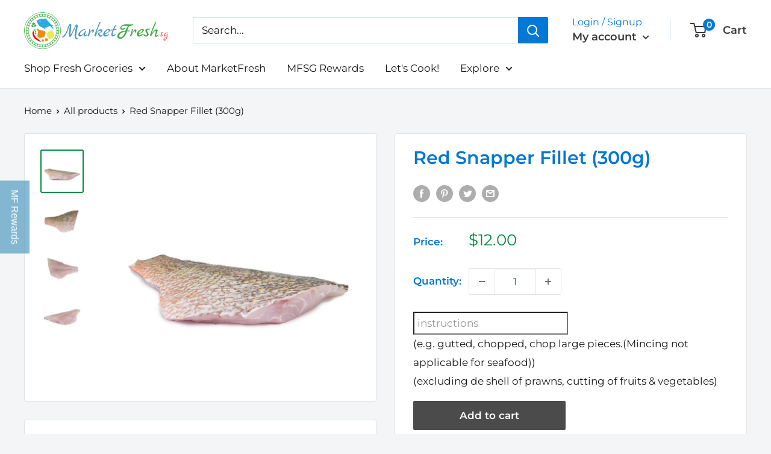

--- FILE ---
content_type: text/html; charset=utf-8
request_url: https://www.google.com/recaptcha/api2/aframe
body_size: 267
content:
<!DOCTYPE HTML><html><head><meta http-equiv="content-type" content="text/html; charset=UTF-8"></head><body><script nonce="IbUYqG9r3xokyYo25eRvkg">/** Anti-fraud and anti-abuse applications only. See google.com/recaptcha */ try{var clients={'sodar':'https://pagead2.googlesyndication.com/pagead/sodar?'};window.addEventListener("message",function(a){try{if(a.source===window.parent){var b=JSON.parse(a.data);var c=clients[b['id']];if(c){var d=document.createElement('img');d.src=c+b['params']+'&rc='+(localStorage.getItem("rc::a")?sessionStorage.getItem("rc::b"):"");window.document.body.appendChild(d);sessionStorage.setItem("rc::e",parseInt(sessionStorage.getItem("rc::e")||0)+1);localStorage.setItem("rc::h",'1762381680263');}}}catch(b){}});window.parent.postMessage("_grecaptcha_ready", "*");}catch(b){}</script></body></html>

--- FILE ---
content_type: text/css
request_url: https://otd.appsonrent.com/on-time-delivery/assets/css/on-time-delivery.min.css
body_size: 1135
content:
.iw-order-delivery-dt-pro{max-width:280px;margin:0 auto}.iweb-dt-deliveryTime{max-width:280px;margin:0 auto}.appsonrent-dds #otd_sp_ld_main{display:-webkit-box;display:-ms-flexbox;display:flex;-webkit-box-orient:vertical;-webkit-box-direction:normal;-ms-flex-direction:column;flex-direction:column;margin-bottom:1rem;margin-top:1rem;text-align:left}.otd_all_tabs{display:-webkit-box;display:-ms-flexbox;display:flex;-webkit-box-align:center;-ms-flex-align:center;align-items:center;-webkit-box-flex:1;-ms-flex-positive:1;flex-grow:1;-ms-flex-wrap:nowrap;flex-wrap:nowrap;-webkit-box-align:stretch;-ms-flex-align:stretch;align-items:stretch}.otd_method{-webkit-box-flex:1;-ms-flex:1;flex:1;-webkit-box-orient:vertical;-webkit-box-direction:normal;-ms-flex-direction:column;flex-direction:column;-webkit-box-pack:center;-ms-flex-pack:center;justify-content:center;-webkit-box-align:center;-ms-flex-align:center;align-items:center;display:-webkit-box;display:-ms-flexbox;display:flex;margin-right:.5em;border:1px solid #dadada;border-radius:5px;padding:1em;cursor:pointer}.otd_img,.otd_ld_img,.otd_sp_img{display:-webkit-box;display:-ms-flexbox;display:flex;-webkit-box-align:center;-ms-flex-align:center;align-items:center;-webkit-box-pack:center;-ms-flex-pack:center;justify-content:center;padding-bottom:.5em}.otd_method:hover{background:#f1f1f1}.otd_method.active_tab{background:#d7d7d7}.sp_heading,.sp_note{padding:0;margin:10px 0;font-size:15px}.location_name{font-weight:600}.sp_locations{padding:1em;display:-webkit-box;display:-ms-flexbox;display:flex;line-height:1.2em;border-bottom:1px solid #f3f3f3;margin-bottom:0;-webkit-box-align:start;-ms-flex-align:start;align-items:flex-start}.location_btn{margin-top:.2em;margin-right:.7em;height:inherit;cursor:pointer}.all_locations{border:1px solid #dadada;border-radius:4px;margin-top:.5em;max-height:240px;overflow-y:auto}.location_details{cursor:default}.location_details span{font-size:.9rem}.sp_active{background:#eee}.iw-otd-store-pickup-delivery-uiHeading{text-align:center;font-weight:600;font-size:18px;margin:15px 0 10px 0}.iw-otd-Time{margin:auto;width:100%;max-width:280px;margin:auto;margin-top:15px;margin-bottom:10px}.iw-otd-note-div{width:100%;text-align:center;margin:auto;margin-top:10px}.iw_sp_pagination{margin-top:10px;margin-bottom:10px;display:flex;justify-content:center}.iw_sp_pagination a.active_p{border:3px solid #b9b9b9}.iw_sp_pagination a{color:#000;float:left;padding:8px 16px;text-decoration:none;transition:background-color .3s;border:3px solid #ddd;margin:0 4px;border-radius:50px}.iw_sp_pagination a:hover:not(.active_p){background-color:#ddd;border-radius:50px}.dds-modal{display:none;position:fixed;z-index:1;left:0;top:0;width:100%;height:100%;overflow:auto;background-color:#000;background-color:rgba(0,0,0,.4)}.appsonrent-modal-content{background-color:#fefefe;margin:auto;padding:20px;border:1px solid #888;max-width:50%;max-height:900px;width:50%;position:relative}.closeappsonrent_svg{color:#aaa;float:right;font-size:28px;font-weight:700;position:absolute;right:20px;top:6px;cursor:pointer}.heading-appsonrent{width:100%;display:inline-block;margin-bottom:10px;font-size:20px;text-align:left;font-weight:600}.appsonrent-modal-detail span{width:100%;display:inline-block;text-align:left}.appsonrent-openingHours h2{margin-bottom:1.4em;font-size:1em;text-align:left;margin-top:5px}.appsonrent-openingHours table{position:relative;border:0;width:100%;padding:15px}.appsonrent-table-moreinformation-data thead tr td{color:#fff;background:#000;padding:15px!important;text-align:center}.appsonrent-table-moreinformation-data thead tr td:nth-child(2){text-align:left!important}.appsonrent-table-moreinformation-data tbody tr td{padding:10px 7px!important;min-width:80px;text-align:center}.appsonrent-table-moreinformation-data tbody{background:#eee}.iw-day-wise-time{border-bottom:2px solid #000}.iw-order-delivery-dt-main{width:100%;max-width:280px;margin:auto;margin-top:15px;margin-bottom:10px}.iw-otd-Time .iw-otd-deliveryTime{display:block;width:100%;height:34px;padding:6px 12px;font-size:14px;line-height:1.428571429;color:#555;vertical-align:middle;background-color:#fff;border:1px solid #ccc;border-radius:4px;-webkit-box-shadow:inset 0 1px 1px rgb(0 0 0 / 8%);box-shadow:inset 0 1px 1px rgb(0 0 0 / 8%);-webkit-transition:border-color ease-in-out .15s,box-shadow ease-in-out .15s;transition:border-color ease-in-out .15s,box-shadow ease-in-out .15s;margin-top:20px;margin-bottom:15px;background-position:right 10px center;background-image:url(https://otd.appsonrent.com/on-time-delivery/assets/images/select_icon.svg);background-repeat:no-repeat;appearance:none;background-size:8px}.iw-otd-map{width:100%;height:250px}.otd-image{width:50px;height:50px}.appsonrent-dds-deliveryRequired{color:red;font-size:16px;text-align:center;padding-top:10px}.appsonrent-dds-local-delivery-preloader{text-align:center}#cart-errors{display:none!important}.timer_digit{background-color:#5c6ac4;color:#000;display:flex;font-weight:600;width:auto;height:auto;border-radius:8%;padding:6px 10px;font-size:18px;align-items:center;justify-content:center;margin:0 3px;line-height:normal!important;font-family:ui-sans-serif}.edd_timer_separator{margin:-5px 5px;font-size:xx-large}.table-condensed{width:100%}.iweb-order-delivery-dt-pro{margin-top:20px}.location_details span{font-size:12px}.popup_open{overflow:hidden}.appsonrent-openingHours{max-height:500px;overflow:auto}.disable_time_slot{cursor:not-allowed!important;opacity:.5}

--- FILE ---
content_type: text/css
request_url: https://atome-paylater-fe.s3-accelerate.amazonaws.com/merchant-plugins/production/static/intro/index.css
body_size: 7481
content:
/*
//
 */
.atome-mask {
    width: 100vw;
    height: 100vh;
    background: rgba(0, 0, 0, 0.5);
    padding: 0;
    margin: 0;
    display: flex;
    align-items: center;
    justify-content: center;
    position: fixed;
    z-index: 100000;
    top: 0;
    left: 0;
}

.atome-main {
    display: flex;
}

.atome-icon {
    cursor: pointer;
    pointer-events: auto;
}

.atome-main .right {
    position: relative;
    display: flex;
    flex-direction: column;
    align-items: center;
    background: #fff;
    transform: none;
}

.atome-main img {
    background-color: #ffffff;
    opacity: 1;
}


@media only screen and (min-width: 991px) {
    .atome-main {
        height: 640px;
    }

    .atome-main .sub {
        width: 860px;
    }

    .atome-main .right .close {
        position: absolute;
        width: 20px;
        height: 20px;
        top: 10px;
        right: 20px;
        padding: 0;
        margin: 0;
        cursor: pointer;
        pointer-events: auto;
    }

    .atome-main .atome-intro-logo {
        width: 180px;
        margin: 46px 0 24px 0;
    }

    .atome-main .right .desc-container {
        width: calc(100% - 96px);
        padding: 0 48px;
        display: flex;
        justify-content: space-between;
        margin-top: 56px;
    }

    .atome-main .right .desc {
        width: 200px;
        display: flex;
        flex-direction: column;
        align-items: center;
    }

    .atome-main .right .desc img {
        width: 112px;
        height: 112px;
    }

    .atome-main .right .desc .text {
        margin-top: 10px;
        font-size: 16px;
        color: #878d9c;
        text-align: center;
        line-height: 1.75;
    }

    .atome-main .right .desc .text b {
        color: #141c30;
    }

    .atome-main .right .how-it-works {
        width: 240px;
        height: 48px;
        margin-top: 20px;
        border-radius: 4px;
        background-color: #f6ff7e;
        color: #131f37;
        display: flex;
        align-items: center;
        justify-content: center;
        cursor: pointer;
        text-decoration: none;
        font-weight: bold;
        font-size: 20px;
    }

    .atome-main .right .terms-conditions {
        width: 170px;
        height: 18px;
        font-family: GTWalsheimPro;
        font-size: 16px;
        font-weight: bold;
        letter-spacing: normal;
        text-align: center;
        color: #131f37;
        margin-top: 70px;
    }

    .atome-main .right .atome-third-tcs-wrapper {
        padding: 2em;
        overflow: scroll;
        word-break: break-word;
    }

    .atome-main .right .atome-third-tcs-wrapper h4 {
        font-size: 1em;
    }

    .atome-main .right .atome-third-tcs-wrapper .items-wrapper {
        padding-left: 2em;
    }

    .atome-love-it {
        font-size: 20px;
        font-weight: 500;
        font-size: 18px;
        color: #141c30;
        line-height: 30px;
    }

    .atome-no-wait {
        font-size: 16px;
        color: #878d9c;
        line-height: 30px;
        text-align: center;
    }

    .atome-main #atome-terms-conditions-container .close {
        right: 17px;
        pointer-events: auto;
    }

    .atome-main #atome-terms-conditions-container .back {
        width: 80px;
        display: flex;
        position: absolute;
        top: 10px;
        left: 10px;
    }

    .atome-main #atome-terms-conditions-container .back .arrow-back {
        width: 20px;
        height: 20px;
    }

    .atome-main #atome-terms-conditions-container .back span {
        width: 50px;
        height: 20px;
        font-family: GTWalsheimPro;
        font-size: 18px;
        font-weight: normal;
        letter-spacing: normal;
        text-align: center;
        color: #141c30;
    }

    .atome-main #atome-terms-conditions-container .atome-iframe-wrapper {
        width: 860px;
        height: 600px;
        margin-top: 40px;
    }

    .atome-main #atome-terms-conditions-container .atome-iframe-wrapper iframe {
        width: 100%;
        height: 100%;
        border: none;
    }
}



@media only screen and (max-width: 991px) {
    .atome-main .left {
        display: none;
    }

    .atome-main .right {
        width: calc(100vw - 30px);
        height: 494px;
        background: #fff;
    }

    .atome-main .right .close {
        position: absolute;
        width: 16px;
        height: 16px;
        top: 12px;
        right: 15px;
        padding: 0;
        margin: 0;
        cursor: pointer;
        pointer-events: auto;
    }

    .atome-main .right .desc-container {
        margin-top: 20px;
    }

    .atome-main .right .desc {
        height: 56px;
        margin: 9px 0;
        display: flex;
    }

    .atome-main .right .desc img {
        width: 56px;
        height: 56px;
        margin: 0 15px 0 30px;
    }

    .atome-main .right .desc .text {
        width: 230px;
        height: 56px;
        font-size: 14px;
        font-weight: 600;
        color: #878d9c;
        margin-top: 10px;
        margin-right: 40px;
        position: inherit;
    }

    .atome-main .right .desc .text b {
        color: #141c30;
    }

    .atome-main .right .how-it-works {
        width: 270px;
        height: 44px;
        border-radius: 2px;
        background-color: #f6ff7e;
        color: #131f37;
        display: flex;
        align-items: center;
        justify-content: center;
        font-size: 20px;
        font-weight: 600;
        margin: 15px 0;
        text-decoration: none;
    }

    .atome-main .right .terms-conditions {
        width: 170px;
        height: 18px;
        font-family: GTWalsheimPro;
        font-size: 16px;
        font-weight: bold;
        letter-spacing: normal;
        text-align: center;
        color: #131f37;
        margin-top: 15px;
    }

    .atome-main .right .atome-third-tcs-wrapper {
        padding: 1em;
        overflow: scroll;
        word-break: break-word;
    }

    .atome-main .right .atome-third-tcs-wrapper h4 {
        font-size: 1em;
    }

    .atome-main .right .atome-third-tcs-wrapper .items-wrapper {
        padding-left: 1em;
    }

    .atome-main .atome-intro-logo {
        height: 40px !important;
        margin: 34px 0 20px 0;
    }

    .atome-love-it {
        font-size: 18px;
        color: #141c30;
        font-weight: bold;
        line-height: 30px;
    }

    .atome-no-wait {
        font-size: 13px;
        color: #878d9c;
        font-weight: bold;
        line-height: 30px;
        text-align: center;
    }

    .atome-main #atome-terms-conditions-container .close {
        right: 17px;
    }

    .atome-main #atome-terms-conditions-container .back {
        width: 80px;
        display: flex;
        position: absolute;
        top: 10px;
        left: 10px;
    }

    .atome-main #atome-terms-conditions-container .back .arrow-back {
        width: 20px;
        height: 20px;
    }

    .atome-main #atome-terms-conditions-container .back span {
        width: 50px;
        height: 20px;
        font-family: GTWalsheimPro;
        font-size: 18px;
        font-weight: normal;
        letter-spacing: normal;
        text-align: center;
        color: #141c30;
    }

    .atome-main #atome-terms-conditions-container .atome-iframe-wrapper {
        width: 100%;
        height: 100%;
        margin-top: 40px;
    }

    .atome-main #atome-terms-conditions-container .atome-iframe-wrapper iframe {
        width: 100%;
        height: 100%;
        border: none;
    }
}


--- FILE ---
content_type: application/javascript
request_url: https://otd.appsonrent.com/on-time-delivery/assets/js/on-time-delivery-bootstrap-datepicker.js
body_size: 16025
content:
/*!
 * Datepicker for Bootstrap v1.7.1 (https://github.com/uxsolutions/bootstrap-datepicker)
 *
 * Licensed under the Apache License v2.0 (http://www.apache.org/licenses/LICENSE-2.0)
 */

(function (factory) {
    if (typeof define === "function" && define.amd) {
        define(["jquery"], factory);
    } else if (typeof exports === 'object') {
        factory(require('jquery'));
    } else {
        factory(jQuery);
    }
}(function ($, undefined) {
    function UTCDate() {
        return new Date(Date.UTC.apply(Date, arguments));
    }
    function UTCToday() {
        var today = new Date();
        return UTCDate(today.getFullYear(), today.getMonth(), today.getDate());
    }
    function isUTCEquals(date1, date2) {
        return (
                date1.getUTCFullYear() === date2.getUTCFullYear() &&
                date1.getUTCMonth() === date2.getUTCMonth() &&
                date1.getUTCDate() === date2.getUTCDate()
                );
    }
    function alias(method, deprecationMsg) {
        return function () {
            if (deprecationMsg !== undefined) {
                $.fn.datepicker.deprecated(deprecationMsg);
            }

            return this[method].apply(this, arguments);
        };
    }
    function isValidDate(d) {
        return d && !isNaN(d.getTime());
    }

    var DateArray = (function () {
        var extras = {
            get: function (i) {
                return this.slice(i)[0];
            },
            contains: function (d) {
                // Array.indexOf is not cross-browser;
                // $.inArray doesn't work with Dates
                var val = d && d.valueOf();
                for (var i = 0, l = this.length; i < l; i++)
                    // Use date arithmetic to allow dates with different times to match
                    if (0 <= this[i].valueOf() - val && this[i].valueOf() - val < 1000 * 60 * 60 * 24)
                        return i;
                return -1;
            },
            remove: function (i) {
                this.splice(i, 1);
            },
            replace: function (new_array) {
                if (!new_array)
                    return;
                if (!$.isArray(new_array))
                    new_array = [new_array];
                this.clear();
                this.push.apply(this, new_array);
            },
            clear: function () {
                this.length = 0;
            },
            copy: function () {
                var a = new DateArray();
                a.replace(this);
                return a;
            }
        };

        return function () {
            var a = [];
            a.push.apply(a, arguments);
            $.extend(a, extras);
            return a;
        };
    })();


    // Picker object

    var Datepicker = function (element, options) {
        $.data(element, 'wi-advance-delivery-dt-datepicker', this);
        this._process_options(options);

        this.dates = new DateArray();
        this.viewDate = this.o.defaultViewDate;
        this.focusDate = null;

        this.element = $(element);
        this.isInput = this.element.is('input');
        this.inputField = this.isInput ? this.element : this.element.find('input');
        this.component = this.element.hasClass('iweb_date') ? this.element.find('.add-on, .input-group-addon, .btn') : false;
        if (this.component && this.component.length === 0)
            this.component = false;
        this.isInline = !this.component && this.element.is('div');

        this.picker = $(DPGlobal.template);

        // Checking templates and inserting
        if (this._check_template(this.o.templates.leftArrow)) {
            this.picker.find('.prev').html(this.o.templates.leftArrow);
        }

        if (this._check_template(this.o.templates.rightArrow)) {
            this.picker.find('.next').html(this.o.templates.rightArrow);
        }

        this._buildEvents();
        this._attachEvents();

        if (this.isInline) {
            this.picker.addClass('wi-advance-delivery-dt-datepicker-inline').appendTo(this.element);
        }
        else {
            this.picker.addClass('wi-advance-delivery-dt-datepicker-dropdown wi-advance-delivery-dt-dropdown-menu');
        }

        if (this.o.rtl) {
            this.picker.addClass('wi-advance-delivery-dt-datepicker-rtl');
        }

        if (this.o.calendarWeeks) {
            this.picker.find('.wi-advance-delivery-dt-datepicker-days .wi-advance-delivery-dt-datepicker-switch, thead .wi-advance-delivery-dt-datepicker-title, tfoot .today, tfoot .clear')
                    .attr('colspan', function (i, val) {
                        return Number(val) + 1;
                    });
        }

        this._process_options({
            startDate: this._o.startDate,
            endDate: this._o.endDate,
            daysOfWeekDisabled: this.o.daysOfWeekDisabled,
            daysOfWeekHighlighted: this.o.daysOfWeekHighlighted,
            datesDisabled: this.o.datesDisabled
        });

        this._allow_update = false;
        this.setViewMode(this.o.startView);
        this._allow_update = true;

        this.fillDow();
        this.fillMonths();

        this.update();

        if (this.isInline) {
            this.show();
        }
    };

    Datepicker.prototype = {
        constructor: Datepicker,
        _resolveViewName: function (view) {
            $.each(DPGlobal.viewModes, function (i, viewMode) {
                if (view === i || $.inArray(view, viewMode.names) !== -1) {
                    view = i;
                    return false;
                }
            });

            return view;
        },
        _resolveDaysOfWeek: function (daysOfWeek) {
            if (!$.isArray(daysOfWeek))
                daysOfWeek = daysOfWeek.split(/[,\s]*/);
            return $.map(daysOfWeek, Number);
        },
        _check_template: function (tmp) {
            try {
                // If empty
                if (tmp === undefined || tmp === "") {
                    return false;
                }
                // If no html, everything ok
                if ((tmp.match(/[<>]/g) || []).length <= 0) {
                    return true;
                }
                // Checking if html is fine
                var jDom = $(tmp);
                return jDom.length > 0;
            }
            catch (ex) {
                return false;
            }
        },
        _process_options: function (opts) {
            // Store raw options for reference
            this._o = $.extend({}, this._o, opts);
            // Processed options
            var o = this.o = $.extend({}, this._o);

            // Check if "de-DE" style date is available, if not language should
            // fallback to 2 letter code eg "de"
            var lang = o.language;
            if (!dates[lang]) {
                lang = lang.split('-')[0];
                if (!dates[lang])
                    lang = defaults.language;
            }
            o.language = lang;

            // Retrieve view index from any aliases
            o.startView = this._resolveViewName(o.startView);
            o.minViewMode = this._resolveViewName(o.minViewMode);
            o.maxViewMode = this._resolveViewName(o.maxViewMode);

            // Check view is between min and max
            o.startView = Math.max(this.o.minViewMode, Math.min(this.o.maxViewMode, o.startView));

            // true, false, or Number > 0
            if (o.multidate !== true) {
                o.multidate = Number(o.multidate) || false;
                if (o.multidate !== false)
                    o.multidate = Math.max(0, o.multidate);
            }
            o.multidateSeparator = String(o.multidateSeparator);

            o.weekStart %= 7;
            o.weekEnd = (o.weekStart + 6) % 7;

            var format = DPGlobal.parseFormat(o.format);
            if (o.startDate !== -Infinity) {
                if (!!o.startDate) {
                    if (o.startDate instanceof Date)
                        o.startDate = this._local_to_utc(this._zero_time(o.startDate));
                    else
                        o.startDate = DPGlobal.parseDate(o.startDate, format, o.language, o.assumeNearbyYear);
                }
                else {
                    o.startDate = -Infinity;
                }
            }
            if (o.endDate !== Infinity) {
                if (!!o.endDate) {
                    if (o.endDate instanceof Date)
                        o.endDate = this._local_to_utc(this._zero_time(o.endDate));
                    else
                        o.endDate = DPGlobal.parseDate(o.endDate, format, o.language, o.assumeNearbyYear);
                }
                else {
                    o.endDate = Infinity;
                }
            }

            o.daysOfWeekDisabled = this._resolveDaysOfWeek(o.daysOfWeekDisabled || []);
            o.daysOfWeekHighlighted = this._resolveDaysOfWeek(o.daysOfWeekHighlighted || []);

            o.datesDisabled = o.datesDisabled || [];
            if (!$.isArray(o.datesDisabled)) {
                o.datesDisabled = o.datesDisabled.split(',');
            }
            o.datesDisabled = $.map(o.datesDisabled, function (d) {
                return DPGlobal.parseDate(d, format, o.language, o.assumeNearbyYear);
            });

            var plc = String(o.orientation).toLowerCase().split(/\s+/g),
                    _plc = o.orientation.toLowerCase();
            plc = $.grep(plc, function (word) {
                return /^auto|left|right|top|bottom$/.test(word);
            });
            o.orientation = {x: 'auto', y: 'auto'};
            if (!_plc || _plc === 'auto')
                ; // no action
            else if (plc.length === 1) {
                switch (plc[0]) {
                    case 'top':
                    case 'bottom':
                        o.orientation.y = plc[0];
                        break;
                    case 'left':
                    case 'right':
                        o.orientation.x = plc[0];
                        break;
                }
            }
            else {
                _plc = $.grep(plc, function (word) {
                    return /^left|right$/.test(word);
                });
                o.orientation.x = _plc[0] || 'auto';

                _plc = $.grep(plc, function (word) {
                    return /^top|bottom$/.test(word);
                });
                o.orientation.y = _plc[0] || 'auto';
            }
            if (o.defaultViewDate instanceof Date || typeof o.defaultViewDate === 'string') {
                o.defaultViewDate = DPGlobal.parseDate(o.defaultViewDate, format, o.language, o.assumeNearbyYear);
            } else if (o.defaultViewDate) {
                var year = o.defaultViewDate.year || new Date().getFullYear();
                var month = o.defaultViewDate.month || 0;
                var day = o.defaultViewDate.day || 1;
                o.defaultViewDate = UTCDate(year, month, day);
            } else {
                o.defaultViewDate = UTCToday();
            }
        },
        _events: [],
        _secondaryEvents: [],
        _applyEvents: function (evs) {
            for (var i = 0, el, ch, ev; i < evs.length; i++) {
                el = evs[i][0];
                if (evs[i].length === 2) {
                    ch = undefined;
                    ev = evs[i][1];
                } else if (evs[i].length === 3) {
                    ch = evs[i][1];
                    ev = evs[i][2];
                }
                el.on(ev, ch);
            }
        },
        _unapplyEvents: function (evs) {
            for (var i = 0, el, ev, ch; i < evs.length; i++) {
                el = evs[i][0];
                if (evs[i].length === 2) {
                    ch = undefined;
                    ev = evs[i][1];
                } else if (evs[i].length === 3) {
                    ch = evs[i][1];
                    ev = evs[i][2];
                }
                el.off(ev, ch);
            }
        },
        _buildEvents: function () {
            var events = {
                keyup: $.proxy(function (e) {
                    if ($.inArray(e.keyCode, [27, 37, 39, 38, 40, 32, 13, 9]) === -1)
                        this.update();
                }, this),
                keydown: $.proxy(this.keydown, this),
                paste: $.proxy(this.paste, this)
            };

            if (this.o.showOnFocus === true) {
                events.focus = $.proxy(this.show, this);
            }

            if (this.isInput) { // single input
                this._events = [
                    [this.element, events]
                ];
            }
            // component: input + button
            else if (this.component && this.inputField.length) {
                this._events = [
                    // For components that are not readonly, allow keyboard nav
                    [this.inputField, events],
                    [this.component, {
                            click: $.proxy(this.show, this)
                        }]
                ];
            }
            else {
                this._events = [
                    [this.element, {
                            click: $.proxy(this.show, this),
                            keydown: $.proxy(this.keydown, this)
                        }]
                ];
            }
            this._events.push(
                    // Component: listen for blur on element descendants
                            [this.element, '*', {
                                    blur: $.proxy(function (e) {
                                        this._focused_from = e.target;
                                    }, this)
                                }],
                            // Input: listen for blur on element
                                    [this.element, {
                                            blur: $.proxy(function (e) {
                                                this._focused_from = e.target;
                                            }, this)
                                        }]
                                    );

                            if (this.o.immediateUpdates) {
                                // Trigger input updates immediately on changed year/month
                                this._events.push([this.element, {
                                        'changeYear changeMonth': $.proxy(function (e) {
                                            this.update(e.date);
                                        }, this)
                                    }]);
                            }

                            this._secondaryEvents = [
                                [this.picker, {
                                        click: $.proxy(this.click, this)
                                    }],
                                [this.picker, '.prev, .next', {
                                        click: $.proxy(this.navArrowsClick, this)
                                    }],
                                [this.picker, '.day:not(.disabled)', {
                                        click: $.proxy(this.dayCellClick, this)
                                    }],
                                [$(window), {
                                        resize: $.proxy(this.place, this)
                                    }],
                                [$(document), {
                                        'mousedown touchstart': $.proxy(function (e) {
                                            // Clicked outside the datepicker, hide it
                                            if (!(
                                                    this.element.is(e.target) ||
                                                    this.element.find(e.target).length ||
                                                    this.picker.is(e.target) ||
                                                    this.picker.find(e.target).length ||
                                                    this.isInline
                                                    )) {
                                                this.hide();
                                            }
                                        }, this)
                                    }]
                            ];
                        },
                        _attachEvents: function () {
                            this._detachEvents();
                            this._applyEvents(this._events);
                        },
                        _detachEvents: function () {
                            this._unapplyEvents(this._events);
                        },
                        _attachSecondaryEvents: function () {
                            this._detachSecondaryEvents();
                            this._applyEvents(this._secondaryEvents);
                        },
                        _detachSecondaryEvents: function () {
                            this._unapplyEvents(this._secondaryEvents);
                        },
                        _trigger: function (event, altdate) {
                            var date = altdate || this.dates.get(-1),
                                    local_date = this._utc_to_local(date);

                            this.element.trigger({
                                type: event,
                                date: local_date,
                                viewMode: this.viewMode,
                                dates: $.map(this.dates, this._utc_to_local),
                                format: $.proxy(function (ix, format) {
                                    if (arguments.length === 0) {
                                        ix = this.dates.length - 1;
                                        format = this.o.format;
                                    } else if (typeof ix === 'string') {
                                        format = ix;
                                        ix = this.dates.length - 1;
                                    }
                                    format = format || this.o.format;
                                    var date = this.dates.get(ix);
                                    return DPGlobal.formatDate(date, format, this.o.language);
                                }, this)
                            });
                        },
                        show: function () {
                            if (this.inputField.prop('disabled') || (this.inputField.prop('readonly') && this.o.enableOnReadonly === false))
                                return;
                            if (!this.isInline)
                                this.picker.appendTo(this.o.container);
                            this.place();
                            this.picker.show();
                            this._attachSecondaryEvents();
                            this._trigger('show');
                            if ((window.navigator.msMaxTouchPoints || 'ontouchstart' in document) && this.o.disableTouchKeyboard) {
                                $(this.element).blur();
                            }
                            return this;
                        },
                        hide: function () {
                            if (this.isInline || !this.picker.is(':visible'))
                                return this;
                            this.focusDate = null;
                            this.picker.hide().detach();
                            this._detachSecondaryEvents();
                            this.setViewMode(this.o.startView);

                            if (this.o.forceParse && this.inputField.val())
                                this.setValue();
                            this._trigger('hide');
                            return this;
                        },
                        destroy: function () {
                            this.hide();
                            this._detachEvents();
                            this._detachSecondaryEvents();
                            this.picker.remove();
                            delete this.element.data().datepicker;
                            if (!this.isInput) {
                                delete this.element.data().date;
                            }
                            return this;
                        },
                        paste: function (e) {
                            var dateString;
                            if (e.originalEvent.clipboardData && e.originalEvent.clipboardData.types
                                    && $.inArray('text/plain', e.originalEvent.clipboardData.types) !== -1) {
                                dateString = e.originalEvent.clipboardData.getData('text/plain');
                            } else if (window.clipboardData) {
                                dateString = window.clipboardData.getData('Text');
                            } else {
                                return;
                            }
                            this.setDate(dateString);
                            this.update();
                            e.preventDefault();
                        },
                        _utc_to_local: function (utc) {
                            if (!utc) {
                                return utc;
                            }

                            var local = new Date(utc.getTime() + (utc.getTimezoneOffset() * 60000));

                            if (local.getTimezoneOffset() !== utc.getTimezoneOffset()) {
                                local = new Date(utc.getTime() + (local.getTimezoneOffset() * 60000));
                            }

                            return local;
                        },
                        _local_to_utc: function (local) {
                            return local && new Date(local.getTime() - (local.getTimezoneOffset() * 60000));
                        },
                        _zero_time: function (local) {
                            return local && new Date(local.getFullYear(), local.getMonth(), local.getDate());
                        },
                        _zero_utc_time: function (utc) {
                            return utc && UTCDate(utc.getUTCFullYear(), utc.getUTCMonth(), utc.getUTCDate());
                        },
                        getDates: function () {
                            return $.map(this.dates, this._utc_to_local);
                        },
                        getUTCDates: function () {
                            return $.map(this.dates, function (d) {
                                return new Date(d);
                            });
                        },
                        getDate: function () {
                            return this._utc_to_local(this.getUTCDate());
                        },
                        getUTCDate: function () {
                            var selected_date = this.dates.get(-1);
                            if (selected_date !== undefined) {
                                return new Date(selected_date);
                            } else {
                                return null;
                            }
                        },
                        clearDates: function () {
                            this.inputField.val('');
                            this.update();
                            this._trigger('changeDate');

                            if (this.o.autoclose) {
                                this.hide();
                            }
                        },
                        setDates: function () {
                            var args = $.isArray(arguments[0]) ? arguments[0] : arguments;
                            this.update.apply(this, args);
                            this._trigger('changeDate');
                            this.setValue();
                            return this;
                        },
                        setUTCDates: function () {
                            var args = $.isArray(arguments[0]) ? arguments[0] : arguments;
                            this.setDates.apply(this, $.map(args, this._utc_to_local));
                            return this;
                        },
                        setDate: alias('setDates'),
                        setUTCDate: alias('setUTCDates'),
                        remove: alias('destroy', 'Method `remove` is deprecated and will be removed in version 2.0. Use `destroy` instead'),
                        setValue: function () {
                            var formatted = this.getFormattedDate();
                            this.inputField.val(formatted);
                            return this;
                        },
                        getFormattedDate: function (format) {
                            if (format === undefined)
                                format = this.o.format;

                            var lang = this.o.language;
                            return $.map(this.dates, function (d) {
                                return DPGlobal.formatDate(d, format, lang);
                            }).join(this.o.multidateSeparator);
                        },
                        getStartDate: function () {
                            return this.o.startDate;
                        },
                        setStartDate: function (startDate) {
                            this._process_options({startDate: startDate});
                            this.update();
                            this.updateNavArrows();
                            return this;
                        },
                        getEndDate: function () {
                            return this.o.endDate;
                        },
                        setEndDate: function (endDate) {
                            this._process_options({endDate: endDate});
                            this.update();
                            this.updateNavArrows();
                            return this;
                        },
                        setDaysOfWeekDisabled: function (daysOfWeekDisabled) {
                            this._process_options({daysOfWeekDisabled: daysOfWeekDisabled});
                            this.update();
                            return this;
                        },
                        setDaysOfWeekHighlighted: function (daysOfWeekHighlighted) {
                            this._process_options({daysOfWeekHighlighted: daysOfWeekHighlighted});
                            this.update();
                            return this;
                        },
                        setDatesDisabled: function (datesDisabled) {
                            this._process_options({datesDisabled: datesDisabled});
                            this.update();
                            return this;
                        },
                        place: function () {
                            if (this.isInline)
                                return this;
                            var calendarWidth = this.picker.outerWidth(),
                                    calendarHeight = this.picker.outerHeight(),
                                    visualPadding = 10,
                                    container = $(this.o.container),
                                    windowWidth = container.width(),
                                    scrollTop = this.o.container === 'body' ? $(document).scrollTop() : container.scrollTop(),
                                    appendOffset = container.offset();

                            var parentsZindex = [0];
                            this.element.parents().each(function () {
                                var itemZIndex = $(this).css('z-index');
                                if (itemZIndex !== 'auto' && Number(itemZIndex) !== 0)
                                    parentsZindex.push(Number(itemZIndex));
                            });
                            var zIndex = Math.max.apply(Math, parentsZindex) + this.o.zIndexOffset;
                            var offset = this.component ? this.component.parent().offset() : this.element.offset();
                            var height = this.component ? this.component.outerHeight(true) : this.element.outerHeight(false);
                            var width = this.component ? this.component.outerWidth(true) : this.element.outerWidth(false);
                            var left = offset.left - appendOffset.left;
                            var top = offset.top - appendOffset.top;

                            if (this.o.container !== 'body') {
                                top += scrollTop;
                            }

                            this.picker.removeClass(
                                    'wi-advance-delivery-dt-datepicker-orient-top wi-advance-delivery-dt-datepicker-orient-bottom ' +
                                    'wi-advance-delivery-dt-datepicker-orient-right wi-advance-delivery-dt-datepicker-orient-left'
                                    );

                            if (this.o.orientation.x !== 'auto') {
                                this.picker.addClass('wi-advance-delivery-dt-datepicker-orient-' + this.o.orientation.x);
                                if (this.o.orientation.x === 'right')
                                    left -= calendarWidth - width;
                            }
                            // auto x orientation is best-placement: if it crosses a window
                            // edge, fudge it sideways
                            else {
                                if (offset.left < 0) {
                                    // component is outside the window on the left side. Move it into visible range
                                    this.picker.addClass('wi-advance-delivery-dt-datepicker-orient-left');
                                    left -= offset.left - visualPadding;
                                } else if (left + calendarWidth > windowWidth) {
                                    // the calendar passes the widow right edge. Align it to component right side
                                    this.picker.addClass('wi-advance-delivery-dt-datepicker-orient-right');
                                    left += width - calendarWidth;
                                } else {
                                    if (this.o.rtl) {
                                        // Default to right
                                        this.picker.addClass('wi-advance-delivery-dt-datepicker-orient-right');
                                    } else {
                                        // Default to left
                                        this.picker.addClass('wi-advance-delivery-dt-datepicker-orient-left');
                                    }
                                }
                            }

                            // auto y orientation is best-situation: top or bottom, no fudging,
                            // decision based on which shows more of the calendar
                            var yorient = this.o.orientation.y,
                                    top_overflow;
                            if (yorient === 'auto') {
                                top_overflow = -scrollTop + top - calendarHeight;
                                yorient = top_overflow < 0 ? 'bottom' : 'top';
                            }

                            this.picker.addClass('wi-advance-delivery-dt-datepicker-orient-' + yorient);
                            if (yorient === 'top')
                                top -= calendarHeight + parseInt(this.picker.css('padding-top'));
                            else
                                top += height;

                            if (this.o.rtl) {
                                var right = windowWidth - (left + width);
                                this.picker.css({
                                    top: top,
                                    right: right,
                                    zIndex: zIndex
                                });
                            } else {
                                this.picker.css({
                                    top: top,
                                    left: left,
                                    zIndex: zIndex
                                });
                            }
                            return this;
                        },
                        _allow_update: true,
                        update: function () {
                            if (!this._allow_update)
                                return this;

                            var oldDates = this.dates.copy(),
                                    dates = [],
                                    fromArgs = false;
                            if (arguments.length) {
                                $.each(arguments, $.proxy(function (i, date) {
                                    if (date instanceof Date)
                                        date = this._local_to_utc(date);
                                    dates.push(date);
                                }, this));
                                fromArgs = true;
                            } else {
                                dates = this.isInput
                                        ? this.element.val()
                                        : this.element.data('date') || this.inputField.val();
                                if (dates && this.o.multidate)
                                    dates = dates.split(this.o.multidateSeparator);
                                else
                                    dates = [dates];
                                delete this.element.data().date;
                            }

                            dates = $.map(dates, $.proxy(function (date) {
                                return DPGlobal.parseDate(date, this.o.format, this.o.language, this.o.assumeNearbyYear);
                            }, this));
                            dates = $.grep(dates, $.proxy(function (date) {
                                return (
                                        !this.dateWithinRange(date) ||
                                        !date
                                        );
                            }, this), true);
                            this.dates.replace(dates);

                            if (this.o.updateViewDate) {
                                if (this.dates.length)
                                    this.viewDate = new Date(this.dates.get(-1));
                                else if (this.viewDate < this.o.startDate)
                                    this.viewDate = new Date(this.o.startDate);
                                else if (this.viewDate > this.o.endDate)
                                    this.viewDate = new Date(this.o.endDate);
                                else
                                    this.viewDate = this.o.defaultViewDate;
                            }

                            if (fromArgs) {
                                // setting date by clicking
                                this.setValue();
                                this.element.change();
                            }
                            else if (this.dates.length) {
                                // setting date by typing
                                if (String(oldDates) !== String(this.dates) && fromArgs) {
                                    this._trigger('changeDate');
                                    this.element.change();
                                }
                            }
                            if (!this.dates.length && oldDates.length) {
                                this._trigger('clearDate');
                                this.element.change();
                            }

                            this.fill();
                            return this;
                        },
                        fillDow: function () {
                            if (this.o.showWeekDays) {
                                var dowCnt = this.o.weekStart,
                                        html = '<tr>';
                                if (this.o.calendarWeeks) {
                                    html += '<th class="cw">&#160;</th>';
                                }
                                while (dowCnt < this.o.weekStart + 7) {
                                    html += '<th class="dow';
                                    if ($.inArray(dowCnt, this.o.daysOfWeekDisabled) !== -1)
                                        html += ' disabled';
                                    html += '">' + dates[this.o.language].daysMin[(dowCnt++) % 7] + '</th>';
                                }
                                html += '</tr>';
                                this.picker.find('.wi-advance-delivery-dt-datepicker-days thead').append(html);
                            }
                        },
                        fillMonths: function () {
                            var localDate = this._utc_to_local(this.viewDate);
                            var html = '';
                            var focused;
                            for (var i = 0; i < 12; i++) {
                                focused = localDate && localDate.getMonth() === i ? ' focused' : '';
                                html += '<span class="month' + focused + '">' + dates[this.o.language].monthsShort[i] + '</span>';
                            }
                            this.picker.find('.wi-advance-delivery-dt-datepicker-months td').html(html);
                        },
                        setRange: function (range) {
                            if (!range || !range.length)
                                delete this.range;
                            else
                                this.range = $.map(range, function (d) {
                                    return d.valueOf();
                                });
                            this.fill();
                        },
                        getClassNames: function (date) {
                            var cls = [],
                                    year = this.viewDate.getUTCFullYear(),
                                    month = this.viewDate.getUTCMonth(),
                                    today = UTCToday();
                            if (date.getUTCFullYear() < year || (date.getUTCFullYear() === year && date.getUTCMonth() < month)) {
                                cls.push('old');
                            } else if (date.getUTCFullYear() > year || (date.getUTCFullYear() === year && date.getUTCMonth() > month)) {
                                cls.push('new');
                            }
                            if (this.focusDate && date.valueOf() === this.focusDate.valueOf())
                                cls.push('focused');
                            // Compare internal UTC date with UTC today, not local today
                            if (this.o.todayHighlight && isUTCEquals(date, today)) {
                                cls.push('today');
                            }
                            if (this.dates.contains(date) !== -1)
                                cls.push('active');
                            if (!this.dateWithinRange(date)) {
                                cls.push('disabled');
                            }
                            if (this.dateIsDisabled(date)) {
                                cls.push('disabled', 'disabled-date');
                            }
                            if ($.inArray(date.getUTCDay(), this.o.daysOfWeekHighlighted) !== -1) {
                                cls.push('highlighted');
                            }

                            if (this.range) {
                                if (date > this.range[0] && date < this.range[this.range.length - 1]) {
                                    cls.push('range');
                                }
                                if ($.inArray(date.valueOf(), this.range) !== -1) {
                                    cls.push('selected');
                                }
                                if (date.valueOf() === this.range[0]) {
                                    cls.push('range-start');
                                }
                                if (date.valueOf() === this.range[this.range.length - 1]) {
                                    cls.push('range-end');
                                }
                            }
                            return cls;
                        },
                        _fill_yearsView: function (selector, cssClass, factor, year, startYear, endYear, beforeFn) {
                            var html = '';
                            var step = factor / 10;
                            var view = this.picker.find(selector);
                            var startVal = Math.floor(year / factor) * factor;
                            var endVal = startVal + step * 9;
                            var focusedVal = Math.floor(this.viewDate.getFullYear() / step) * step;
                            var selected = $.map(this.dates, function (d) {
                                return Math.floor(d.getUTCFullYear() / step) * step;
                            });

                            var classes, tooltip, before;
                            for (var currVal = startVal - step; currVal <= endVal + step; currVal += step) {
                                classes = [cssClass];
                                tooltip = null;

                                if (currVal === startVal - step) {
                                    classes.push('old');
                                } else if (currVal === endVal + step) {
                                    classes.push('new');
                                }
                                if ($.inArray(currVal, selected) !== -1) {
                                    classes.push('active');
                                }
                                if (currVal < startYear || currVal > endYear) {
                                    classes.push('disabled');
                                }
                                if (currVal === focusedVal) {
                                    classes.push('focused');
                                }

                                if (beforeFn !== $.noop) {
                                    before = beforeFn(new Date(currVal, 0, 1));
                                    if (before === undefined) {
                                        before = {};
                                    } else if (typeof before === 'boolean') {
                                        before = {enabled: before};
                                    } else if (typeof before === 'string') {
                                        before = {classes: before};
                                    }
                                    if (before.enabled === false) {
                                        classes.push('disabled');
                                    }
                                    if (before.classes) {
                                        classes = classes.concat(before.classes.split(/\s+/));
                                    }
                                    if (before.tooltip) {
                                        tooltip = before.tooltip;
                                    }
                                }

                                html += '<span class="' + classes.join(' ') + '"' + (tooltip ? ' title="' + tooltip + '"' : '') + '>' + currVal + '</span>';
                            }

                            view.find('.wi-advance-delivery-dt-datepicker-switch').text(startVal + '-' + endVal);
                            view.find('td').html(html);
                        },
                        fill: function () {
                            var d = new Date(this.viewDate),
                                    year = d.getUTCFullYear(),
                                    month = d.getUTCMonth(),
                                    startYear = this.o.startDate !== -Infinity ? this.o.startDate.getUTCFullYear() : -Infinity,
                                    startMonth = this.o.startDate !== -Infinity ? this.o.startDate.getUTCMonth() : -Infinity,
                                    endYear = this.o.endDate !== Infinity ? this.o.endDate.getUTCFullYear() : Infinity,
                                    endMonth = this.o.endDate !== Infinity ? this.o.endDate.getUTCMonth() : Infinity,
                                    todaytxt = dates[this.o.language].today || dates['en'].today || '',
                                    cleartxt = dates[this.o.language].clear || dates['en'].clear || '',
                                    titleFormat = dates[this.o.language].titleFormat || dates['en'].titleFormat,
                                    tooltip,
                                    before;
                            if (isNaN(year) || isNaN(month))
                                return;
                            this.picker.find('.wi-advance-delivery-dt-datepicker-days .wi-advance-delivery-dt-datepicker-switch')
                                    .text(DPGlobal.formatDate(d, titleFormat, this.o.language));
                            this.picker.find('tfoot .today')
                                    .text(todaytxt)
                                    .css('display', this.o.todayBtn === true || this.o.todayBtn === 'linked' ? 'table-cell' : 'none');
                            this.picker.find('tfoot .clear')
                                    .text(cleartxt)
                                    .css('display', this.o.clearBtn === true ? 'table-cell' : 'none');
                            this.picker.find('thead .wi-advance-delivery-dt-datepicker-title')
                                    .text(this.o.title)
                                    .css('display', typeof this.o.title === 'string' && this.o.title !== '' ? 'table-cell' : 'none');
                            this.updateNavArrows();
                            this.fillMonths();
                            var prevMonth = UTCDate(year, month, 0),
                                    day = prevMonth.getUTCDate();
                            prevMonth.setUTCDate(day - (prevMonth.getUTCDay() - this.o.weekStart + 7) % 7);
                            var nextMonth = new Date(prevMonth);
                            if (prevMonth.getUTCFullYear() < 100) {
                                nextMonth.setUTCFullYear(prevMonth.getUTCFullYear());
                            }
                            nextMonth.setUTCDate(nextMonth.getUTCDate() + 42);
                            nextMonth = nextMonth.valueOf();
                            var html = [];
                            var weekDay, clsName;
                            while (prevMonth.valueOf() < nextMonth) {
                                weekDay = prevMonth.getUTCDay();
                                if (weekDay === this.o.weekStart) {
                                    html.push('<tr>');
                                    if (this.o.calendarWeeks) {
                                        // ISO 8601: First week contains first thursday.
                                        // ISO also states week starts on Monday, but we can be more abstract here.
                                        var
                                                // Start of current week: based on weekstart/current date
                                                ws = new Date(+prevMonth + (this.o.weekStart - weekDay - 7) % 7 * 864e5),
                                                // Thursday of this week
                                                th = new Date(Number(ws) + (7 + 4 - ws.getUTCDay()) % 7 * 864e5),
                                                // First Thursday of year, year from thursday
                                                yth = new Date(Number(yth = UTCDate(th.getUTCFullYear(), 0, 1)) + (7 + 4 - yth.getUTCDay()) % 7 * 864e5),
                                                // Calendar week: ms between thursdays, div ms per day, div 7 days
                                                calWeek = (th - yth) / 864e5 / 7 + 1;
                                        html.push('<td class="cw">' + calWeek + '</td>');
                                    }
                                }
                                clsName = this.getClassNames(prevMonth);
                                clsName.push('day');

                                var content = prevMonth.getUTCDate();

                                if (this.o.beforeShowDay !== $.noop) {
                                    before = this.o.beforeShowDay(this._utc_to_local(prevMonth));
                                    if (before === undefined)
                                        before = {};
                                    else if (typeof before === 'boolean')
                                        before = {enabled: before};
                                    else if (typeof before === 'string')
                                        before = {classes: before};
                                    if (before.enabled === false)
                                        clsName.push('disabled');
                                    if (before.classes)
                                        clsName = clsName.concat(before.classes.split(/\s+/));
                                    if (before.tooltip)
                                        tooltip = before.tooltip;
                                    if (before.content)
                                        content = before.content;
                                }

                                //Check if uniqueSort exists (supported by jquery >=1.12 and >=2.2)
                                //Fallback to unique function for older jquery versions
                                if ($.isFunction($.uniqueSort)) {
                                    clsName = $.uniqueSort(clsName);
                                } else {
                                    clsName = $.unique(clsName);
                                }

                                html.push('<td class="' + clsName.join(' ') + '"' + (tooltip ? ' title="' + tooltip + '"' : '') + ' data-date="' + prevMonth.getTime().toString() + '">' + content + '</td>');
                                tooltip = null;
                                if (weekDay === this.o.weekEnd) {
                                    html.push('</tr>');
                                }
                                prevMonth.setUTCDate(prevMonth.getUTCDate() + 1);
                            }
                            this.picker.find('.wi-advance-delivery-dt-datepicker-days tbody').html(html.join(''));

                            var monthsTitle = dates[this.o.language].monthsTitle || dates['en'].monthsTitle || 'Months';
                            var months = this.picker.find('.wi-advance-delivery-dt-datepicker-months')
                                    .find('.wi-advance-delivery-dt-datepicker-switch')
                                    .text(this.o.maxViewMode < 2 ? monthsTitle : year)
                                    .end()
                                    .find('tbody span').removeClass('active');

                            $.each(this.dates, function (i, d) {
                                if (d.getUTCFullYear() === year)
                                    months.eq(d.getUTCMonth()).addClass('active');
                            });

                            if (year < startYear || year > endYear) {
                                months.addClass('disabled');
                            }
                            if (year === startYear) {
                                months.slice(0, startMonth).addClass('disabled');
                            }
                            if (year === endYear) {
                                months.slice(endMonth + 1).addClass('disabled');
                            }

                            if (this.o.beforeShowMonth !== $.noop) {
                                var that = this;
                                $.each(months, function (i, month) {
                                    var moDate = new Date(year, i, 1);
                                    var before = that.o.beforeShowMonth(moDate);
                                    if (before === undefined)
                                        before = {};
                                    else if (typeof before === 'boolean')
                                        before = {enabled: before};
                                    else if (typeof before === 'string')
                                        before = {classes: before};
                                    if (before.enabled === false && !$(month).hasClass('disabled'))
                                        $(month).addClass('disabled');
                                    if (before.classes)
                                        $(month).addClass(before.classes);
                                    if (before.tooltip)
                                        $(month).prop('title', before.tooltip);
                                });
                            }

                            // Generating decade/years picker
                            this._fill_yearsView(
                                    '.wi-advance-delivery-dt-datepicker-years',
                                    'year',
                                    10,
                                    year,
                                    startYear,
                                    endYear,
                                    this.o.beforeShowYear
                                    );

                            // Generating century/decades picker
                            this._fill_yearsView(
                                    '.wi-advance-delivery-dt-datepicker-decades',
                                    'decade',
                                    100,
                                    year,
                                    startYear,
                                    endYear,
                                    this.o.beforeShowDecade
                                    );

                            // Generating millennium/centuries picker
                            this._fill_yearsView(
                                    '.wi-advance-delivery-dt-datepicker-centuries',
                                    'century',
                                    1000,
                                    year,
                                    startYear,
                                    endYear,
                                    this.o.beforeShowCentury
                                    );
                        },
                        updateNavArrows: function () {
                            if (!this._allow_update)
                                return;

                            var d = new Date(this.viewDate),
                                    year = d.getUTCFullYear(),
                                    month = d.getUTCMonth(),
                                    startYear = this.o.startDate !== -Infinity ? this.o.startDate.getUTCFullYear() : -Infinity,
                                    startMonth = this.o.startDate !== -Infinity ? this.o.startDate.getUTCMonth() : -Infinity,
                                    endYear = this.o.endDate !== Infinity ? this.o.endDate.getUTCFullYear() : Infinity,
                                    endMonth = this.o.endDate !== Infinity ? this.o.endDate.getUTCMonth() : Infinity,
                                    prevIsDisabled,
                                    nextIsDisabled,
                                    factor = 1;
                            switch (this.viewMode) {
                                case 0:
                                    prevIsDisabled = year <= startYear && month <= startMonth;
                                    nextIsDisabled = year >= endYear && month >= endMonth;
                                    break;
                                case 4:
                                    factor *= 10;
                                    /* falls through */
                                case 3:
                                    factor *= 10;
                                    /* falls through */
                                case 2:
                                    factor *= 10;
                                    /* falls through */
                                case 1:
                                    prevIsDisabled = Math.floor(year / factor) * factor <= startYear;
                                    nextIsDisabled = Math.floor(year / factor) * factor + factor >= endYear;
                                    break;
                            }

                            this.picker.find('.prev').toggleClass('disabled', prevIsDisabled);
                            this.picker.find('.next').toggleClass('disabled', nextIsDisabled);
                        },
                        click: function (e) {
                            e.preventDefault();
                            e.stopPropagation();

                            var target, dir, day, year, month;
                            target = $(e.target);

                            // Clicked on the switch
                            if (target.hasClass('wi-advance-delivery-dt-datepicker-switch') && this.viewMode !== this.o.maxViewMode) {
                                this.setViewMode(this.viewMode + 1);
                            }

                            // Clicked on today button
                            if (target.hasClass('today') && !target.hasClass('day')) {
                                this.setViewMode(0);
                                this._setDate(UTCToday(), this.o.todayBtn === 'linked' ? null : 'view');
                            }

                            // Clicked on clear button
                            if (target.hasClass('clear')) {
                                this.clearDates();
                            }

                            if (!target.hasClass('disabled')) {
                                // Clicked on a month, year, decade, century
                                if (target.hasClass('month')
                                        || target.hasClass('year')
                                        || target.hasClass('decade')
                                        || target.hasClass('century')) {
                                    this.viewDate.setUTCDate(1);

                                    day = 1;
                                    if (this.viewMode === 1) {
                                        month = target.parent().find('span').index(target);
                                        year = this.viewDate.getUTCFullYear();
                                        this.viewDate.setUTCMonth(month);
                                    } else {
                                        month = 0;
                                        year = Number(target.text());
                                        this.viewDate.setUTCFullYear(year);
                                    }

                                    this._trigger(DPGlobal.viewModes[this.viewMode - 1].e, this.viewDate);

                                    if (this.viewMode === this.o.minViewMode) {
                                        this._setDate(UTCDate(year, month, day));
                                    } else {
                                        this.setViewMode(this.viewMode - 1);
                                        this.fill();
                                    }
                                }
                            }

                            if (this.picker.is(':visible') && this._focused_from) {
                                this._focused_from.focus();
                            }
                            delete this._focused_from;
                        },
                        dayCellClick: function (e) {
                            var $target = $(e.currentTarget);
                            var timestamp = $target.data('date');
                            var date = new Date(timestamp);

                            if (this.o.updateViewDate) {
                                if (date.getUTCFullYear() !== this.viewDate.getUTCFullYear()) {
                                    this._trigger('changeYear', this.viewDate);
                                }

                                if (date.getUTCMonth() !== this.viewDate.getUTCMonth()) {
                                    this._trigger('changeMonth', this.viewDate);
                                }
                            }
                            this._setDate(date);
                        },
                        // Clicked on prev or next
                        navArrowsClick: function (e) {
                            var $target = $(e.currentTarget);
                            /* IW0016 (04-08-2018)
                             * condition added for prevent prev and next button click when it's disabled */
                            if ($target.hasClass('disabled')) {
                                /* disabled so do nothing */
                            } else {
                                /* Existing code */
                                var dir = $target.hasClass('prev') ? -1 : 1;
                                if (this.viewMode !== 0) {
                                    dir *= DPGlobal.viewModes[this.viewMode].navStep * 12;
                                }
                                this.viewDate = this.moveMonth(this.viewDate, dir);
                                this._trigger(DPGlobal.viewModes[this.viewMode].e, this.viewDate);
                                this.fill();
                            }
                        },
                        _toggle_multidate: function (date) {
                            var ix = this.dates.contains(date);
                            if (!date) {
                                this.dates.clear();
                            }

                            if (ix !== -1) {
                                if (this.o.multidate === true || this.o.multidate > 1 || this.o.toggleActive) {
                                    this.dates.remove(ix);
                                }
                            } else if (this.o.multidate === false) {
                                this.dates.clear();
                                this.dates.push(date);
                            }
                            else {
                                this.dates.push(date);
                            }

                            if (typeof this.o.multidate === 'number')
                                while (this.dates.length > this.o.multidate)
                                    this.dates.remove(0);
                        },
                        _setDate: function (date, which) {
                            if (!which || which === 'date')
                                this._toggle_multidate(date && new Date(date));
                            if ((!which && this.o.updateViewDate) || which === 'view')
                                this.viewDate = date && new Date(date);

                            this.fill();
                            this.setValue();
                            if (!which || which !== 'view') {
                                this._trigger('changeDate');
                            }
                            this.inputField.trigger('change');
                            if (this.o.autoclose && (!which || which === 'date')) {
                                this.hide();
                            }
                        },
                        moveDay: function (date, dir) {
                            var newDate = new Date(date);
                            newDate.setUTCDate(date.getUTCDate() + dir);

                            return newDate;
                        },
                        moveWeek: function (date, dir) {
                            return this.moveDay(date, dir * 7);
                        },
                        moveMonth: function (date, dir) {
                            if (!isValidDate(date))
                                return this.o.defaultViewDate;
                            if (!dir)
                                return date;
                            var new_date = new Date(date.valueOf()),
                                    day = new_date.getUTCDate(),
                                    month = new_date.getUTCMonth(),
                                    mag = Math.abs(dir),
                                    new_month, test;
                            dir = dir > 0 ? 1 : -1;
                            if (mag === 1) {
                                test = dir === -1
                                        // If going back one month, make sure month is not current month
                                        // (eg, Mar 31 -> Feb 31 == Feb 28, not Mar 02)
                                        ? function () {
                                            return new_date.getUTCMonth() === month;
                                        }
                                // If going forward one month, make sure month is as expected
                                // (eg, Jan 31 -> Feb 31 == Feb 28, not Mar 02)
                                : function () {
                                    return new_date.getUTCMonth() !== new_month;
                                };
                                new_month = month + dir;
                                new_date.setUTCMonth(new_month);
                                // Dec -> Jan (12) or Jan -> Dec (-1) -- limit expected date to 0-11
                                new_month = (new_month + 12) % 12;
                            }
                            else {
                                // For magnitudes >1, move one month at a time...
                                for (var i = 0; i < mag; i++)
                                    // ...which might decrease the day (eg, Jan 31 to Feb 28, etc)...
                                    new_date = this.moveMonth(new_date, dir);
                                // ...then reset the day, keeping it in the new month
                                new_month = new_date.getUTCMonth();
                                new_date.setUTCDate(day);
                                test = function () {
                                    return new_month !== new_date.getUTCMonth();
                                };
                            }
                            // Common date-resetting loop -- if date is beyond end of month, make it
                            // end of month
                            while (test()) {
                                new_date.setUTCDate(--day);
                                new_date.setUTCMonth(new_month);
                            }
                            return new_date;
                        },
                        moveYear: function (date, dir) {
                            return this.moveMonth(date, dir * 12);
                        },
                        moveAvailableDate: function (date, dir, fn) {
                            do {
                                date = this[fn](date, dir);

                                if (!this.dateWithinRange(date))
                                    return false;

                                fn = 'moveDay';
                            }
                            while (this.dateIsDisabled(date));

                            return date;
                        },
                        weekOfDateIsDisabled: function (date) {
                            return $.inArray(date.getUTCDay(), this.o.daysOfWeekDisabled) !== -1;
                        },
                        dateIsDisabled: function (date) {
                            return (
                                    this.weekOfDateIsDisabled(date) ||
                                    $.grep(this.o.datesDisabled, function (d) {
                                        return isUTCEquals(date, d);
                                    }).length > 0
                                    );
                        },
                        dateWithinRange: function (date) {
                            return date >= this.o.startDate && date <= this.o.endDate;
                        },
                        keydown: function (e) {
                            if (!this.picker.is(':visible')) {
                                if (e.keyCode === 40 || e.keyCode === 27) { // allow down to re-show picker
                                    this.show();
                                    e.stopPropagation();
                                }
                                return;
                            }
                            var dateChanged = false,
                                    dir, newViewDate,
                                    focusDate = this.focusDate || this.viewDate;
                            switch (e.keyCode) {
                                case 27: // escape
                                    if (this.focusDate) {
                                        this.focusDate = null;
                                        this.viewDate = this.dates.get(-1) || this.viewDate;
                                        this.fill();
                                    }
                                    else
                                        this.hide();
                                    e.preventDefault();
                                    e.stopPropagation();
                                    break;
                                case 37: // left
                                case 38: // up
                                case 39: // right
                                case 40: // down
                                    if (!this.o.keyboardNavigation || this.o.daysOfWeekDisabled.length === 7)
                                        break;
                                    dir = e.keyCode === 37 || e.keyCode === 38 ? -1 : 1;
                                    if (this.viewMode === 0) {
                                        if (e.ctrlKey) {
                                            newViewDate = this.moveAvailableDate(focusDate, dir, 'moveYear');

                                            if (newViewDate)
                                                this._trigger('changeYear', this.viewDate);
                                        } else if (e.shiftKey) {
                                            newViewDate = this.moveAvailableDate(focusDate, dir, 'moveMonth');

                                            if (newViewDate)
                                                this._trigger('changeMonth', this.viewDate);
                                        } else if (e.keyCode === 37 || e.keyCode === 39) {
                                            newViewDate = this.moveAvailableDate(focusDate, dir, 'moveDay');
                                        } else if (!this.weekOfDateIsDisabled(focusDate)) {
                                            newViewDate = this.moveAvailableDate(focusDate, dir, 'moveWeek');
                                        }
                                    } else if (this.viewMode === 1) {
                                        if (e.keyCode === 38 || e.keyCode === 40) {
                                            dir = dir * 4;
                                        }
                                        newViewDate = this.moveAvailableDate(focusDate, dir, 'moveMonth');
                                    } else if (this.viewMode === 2) {
                                        if (e.keyCode === 38 || e.keyCode === 40) {
                                            dir = dir * 4;
                                        }
                                        newViewDate = this.moveAvailableDate(focusDate, dir, 'moveYear');
                                    }
                                    if (newViewDate) {
                                        this.focusDate = this.viewDate = newViewDate;
                                        this.setValue();
                                        this.fill();
                                        e.preventDefault();
                                    }
                                    break;
                                case 13: // enter
                                    if (!this.o.forceParse)
                                        break;
                                    focusDate = this.focusDate || this.dates.get(-1) || this.viewDate;
                                    if (this.o.keyboardNavigation) {
                                        this._toggle_multidate(focusDate);
                                        dateChanged = true;
                                    }
                                    this.focusDate = null;
                                    this.viewDate = this.dates.get(-1) || this.viewDate;
                                    this.setValue();
                                    this.fill();
                                    if (this.picker.is(':visible')) {
                                        e.preventDefault();
                                        e.stopPropagation();
                                        if (this.o.autoclose)
                                            this.hide();
                                    }
                                    break;
                                case 9: // tab
                                    this.focusDate = null;
                                    this.viewDate = this.dates.get(-1) || this.viewDate;
                                    this.fill();
                                    this.hide();
                                    break;
                            }
                            if (dateChanged) {
                                if (this.dates.length)
                                    this._trigger('changeDate');
                                else
                                    this._trigger('clearDate');
                                this.inputField.trigger('change');
                            }
                        },
                        setViewMode: function (viewMode) {
                            this.viewMode = viewMode;
                            this.picker
                                    .children('div')
                                    .hide()
                                    .filter('.wi-advance-delivery-dt-datepicker-' + DPGlobal.viewModes[this.viewMode].clsName)
                                    .show();
                            this.updateNavArrows();
                            this._trigger('changeViewMode', new Date(this.viewDate));
                        }
                    };

                    var DateRangePicker = function (element, options) {
                        $.data(element, 'wi-advance-delivery-dt-datepicker', this);
                        this.element = $(element);
                        this.inputs = $.map(options.inputs, function (i) {
                            return i.jquery ? i[0] : i;
                        });
                        delete options.inputs;

                        this.keepEmptyValues = options.keepEmptyValues;
                        delete options.keepEmptyValues;

                        datepickerPlugin.call($(this.inputs), options)
                                .on('changeDate', $.proxy(this.dateUpdated, this));

                        this.pickers = $.map(this.inputs, function (i) {
                            return $.data(i, 'wi-advance-delivery-dt-datepicker');
                        });
                        this.updateDates();
                    };
                    DateRangePicker.prototype = {
                        updateDates: function () {
                            this.dates = $.map(this.pickers, function (i) {
                                return i.getUTCDate();
                            });
                            this.updateRanges();
                        },
                        updateRanges: function () {
                            var range = $.map(this.dates, function (d) {
                                return d.valueOf();
                            });
                            $.each(this.pickers, function (i, p) {
                                p.setRange(range);
                            });
                        },
                        dateUpdated: function (e) {
                            // `this.updating` is a workaround for preventing infinite recursion
                            // between `changeDate` triggering and `setUTCDate` calling.  Until
                            // there is a better mechanism.
                            if (this.updating)
                                return;
                            this.updating = true;

                            var dp = $.data(e.target, 'wi-advance-delivery-dt-datepicker');

                            if (dp === undefined) {
                                return;
                            }

                            var new_date = dp.getUTCDate(),
                                    keep_empty_values = this.keepEmptyValues,
                                    i = $.inArray(e.target, this.inputs),
                                    j = i - 1,
                                    k = i + 1,
                                    l = this.inputs.length;
                            if (i === -1)
                                return;

                            $.each(this.pickers, function (i, p) {
                                if (!p.getUTCDate() && (p === dp || !keep_empty_values))
                                    p.setUTCDate(new_date);
                            });

                            if (new_date < this.dates[j]) {
                                // Date being moved earlier/left
                                while (j >= 0 && new_date < this.dates[j]) {
                                    this.pickers[j--].setUTCDate(new_date);
                                }
                            } else if (new_date > this.dates[k]) {
                                // Date being moved later/right
                                while (k < l && new_date > this.dates[k]) {
                                    this.pickers[k++].setUTCDate(new_date);
                                }
                            }
                            this.updateDates();

                            delete this.updating;
                        },
                        destroy: function () {
                            $.map(this.pickers, function (p) {
                                p.destroy();
                            });
                            $(this.inputs).off('changeDate', this.dateUpdated);
                            delete this.element.data().datepicker;
                        },
                        remove: alias('destroy', 'Method `remove` is deprecated and will be removed in version 2.0. Use `destroy` instead')
                    };

                    function opts_from_el(el, prefix) {
                        // Derive options from element data-attrs
                        var data = $(el).data(),
                                out = {}, inkey,
                                replace = new RegExp('^' + prefix.toLowerCase() + '([A-Z])');
                        prefix = new RegExp('^' + prefix.toLowerCase());
                        function re_lower(_, a) {
                            return a.toLowerCase();
                        }
                        for (var key in data)
                            if (prefix.test(key)) {
                                inkey = key.replace(replace, re_lower);
                                out[inkey] = data[key];
                            }
                        return out;
                    }

                    function opts_from_locale(lang) {
                        // Derive options from locale plugins
                        var out = {};
                        // Check if "de-DE" style date is available, if not language should
                        // fallback to 2 letter code eg "de"
                        if (!dates[lang]) {
                            lang = lang.split('-')[0];
                            if (!dates[lang])
                                return;
                        }
                        var d = dates[lang];
                        $.each(locale_opts, function (i, k) {
                            if (k in d)
                                out[k] = d[k];
                        });
                        return out;
                    }

                    var old = $.fn.datepicker;
                    var datepickerPlugin = function (option) {
                        var args = Array.apply(null, arguments);
                        args.shift();
                        var internal_return;
                        this.each(function () {
                            var $this = $(this),
                                    data = $this.data('wi-advance-delivery-dt-datepicker'),
                                    options = typeof option === 'object' && option;
                            if (!data) {
                                var elopts = opts_from_el(this, 'date'),
                                        // Preliminary otions
                                        xopts = $.extend({}, defaults, elopts, options),
                                        locopts = opts_from_locale(xopts.language),
                                        // Options priority: js args, data-attrs, locales, defaults
                                        opts = $.extend({}, defaults, locopts, elopts, options);
                                if ($this.hasClass('input-daterange') || opts.inputs) {
                                    $.extend(opts, {
                                        inputs: opts.inputs || $this.find('input').toArray()
                                    });
                                    data = new DateRangePicker(this, opts);
                                }
                                else {
                                    data = new Datepicker(this, opts);
                                }
                                $this.data('wi-advance-delivery-dt-datepicker', data);
                            }
                            if (typeof option === 'string' && typeof data[option] === 'function') {
                                internal_return = data[option].apply(data, args);
                            }
                        });

                        if (
                                internal_return === undefined ||
                                internal_return instanceof Datepicker ||
                                internal_return instanceof DateRangePicker
                                )
                            return this;

                        if (this.length > 1)
                            throw new Error('Using only allowed for the collection of a single element (' + option + ' function)');
                        else
                            return internal_return;
                    };
                    $.fn.datepicker = datepickerPlugin;

                    var defaults = $.fn.datepicker.defaults = {
                        assumeNearbyYear: false,
                        autoclose: false,
                        beforeShowDay: $.noop,
                        beforeShowMonth: $.noop,
                        beforeShowYear: $.noop,
                        beforeShowDecade: $.noop,
                        beforeShowCentury: $.noop,
                        calendarWeeks: false,
                        clearBtn: false,
                        toggleActive: false,
                        daysOfWeekDisabled: [],
                        daysOfWeekHighlighted: [],
                        datesDisabled: [],
                        endDate: Infinity,
                        forceParse: true,
                        format: 'mm/dd/yyyy',
                        keepEmptyValues: false,
                        keyboardNavigation: true,
                        language: 'en',
                        minViewMode: 0,
                        maxViewMode: 4,
                        multidate: false,
                        multidateSeparator: ',',
                        orientation: "auto",
                        rtl: false,
                        startDate: -Infinity,
                        startView: 0,
                        todayBtn: false,
                        todayHighlight: false,
                        updateViewDate: true,
                        weekStart: 0,
                        disableTouchKeyboard: false,
                        enableOnReadonly: true,
                        showOnFocus: true,
                        zIndexOffset: 10,
                        container: 'body',
                        immediateUpdates: false,
                        title: '',
                        templates: {
                            leftArrow: '&#x00AB;',
                            rightArrow: '&#x00BB;'
                        },
                        showWeekDays: true
                    };
                    var locale_opts = $.fn.datepicker.locale_opts = [
                        'format',
                        'rtl',
                        'weekStart'
                    ];
                    $.fn.datepicker.Constructor = Datepicker;
                    var dates = $.fn.datepicker.dates = {
                        en: {
                            days: ["Sunday", "Monday", "Tuesday", "Wednesday", "Thursday", "Friday", "Saturday"],
                            daysShort: ["Sun", "Mon", "Tue", "Wed", "Thu", "Fri", "Sat"],
                            daysMin: ["Su", "Mo", "Tu", "We", "Th", "Fr", "Sa"],
                            months: ["January", "February", "March", "April", "May", "June", "July", "August", "September", "October", "November", "December"],
                            monthsShort: ["Jan", "Feb", "Mar", "Apr", "May", "Jun", "Jul", "Aug", "Sep", "Oct", "Nov", "Dec"],
                            today: "Today",
                            clear: "Clear",
                            titleFormat: "MM yyyy"
                        }
                    };

                    var DPGlobal = {
                        viewModes: [
                            {
                                names: ['days', 'month'],
                                clsName: 'days',
                                e: 'changeMonth'
                            },
                            {
                                names: ['months', 'year'],
                                clsName: 'months',
                                e: 'changeYear',
                                navStep: 1
                            },
                            {
                                names: ['years', 'decade'],
                                clsName: 'years',
                                e: 'changeDecade',
                                navStep: 10
                            },
                            {
                                names: ['decades', 'century'],
                                clsName: 'decades',
                                e: 'changeCentury',
                                navStep: 100
                            },
                            {
                                names: ['centuries', 'millennium'],
                                clsName: 'centuries',
                                e: 'changeMillennium',
                                navStep: 1000
                            }
                        ],
                        validParts: /dd?|DD?|mm?|MM?|yy(?:yy)?/g,
                        nonpunctuation: /[^ -\/:-@\u5e74\u6708\u65e5\[-`{-~\t\n\r]+/g,
                        parseFormat: function (format) {
                            if (typeof format.toValue === 'function' && typeof format.toDisplay === 'function')
                                return format;
                            // IE treats \0 as a string end in inputs (truncating the value),
                            // so it's a bad format delimiter, anyway
                            var separators = format.replace(this.validParts, '\0').split('\0'),
                                    parts = format.match(this.validParts);
                            if (!separators || !separators.length || !parts || parts.length === 0) {
                                throw new Error("Invalid date format.");
                            }
                            return {separators: separators, parts: parts};
                        },
                        parseDate: function (date, format, language, assumeNearby) {
                            if (!date)
                                return undefined;
                            if (date instanceof Date)
                                return date;
                            if (typeof format === 'string')
                                format = DPGlobal.parseFormat(format);
                            if (format.toValue)
                                return format.toValue(date, format, language);
                            var fn_map = {
                                d: 'moveDay',
                                m: 'moveMonth',
                                w: 'moveWeek',
                                y: 'moveYear'
                            },
                            dateAliases = {
                                yesterday: '-1d',
                                today: '+0d',
                                tomorrow: '+1d'
                            },
                            parts, part, dir, i, fn;
                            if (date in dateAliases) {
                                date = dateAliases[date];
                            }
                            if (/^[\-+]\d+[dmwy]([\s,]+[\-+]\d+[dmwy])*$/i.test(date)) {
                                parts = date.match(/([\-+]\d+)([dmwy])/gi);
                                date = new Date();
                                for (i = 0; i < parts.length; i++) {
                                    part = parts[i].match(/([\-+]\d+)([dmwy])/i);
                                    dir = Number(part[1]);
                                    fn = fn_map[part[2].toLowerCase()];
                                    date = Datepicker.prototype[fn](date, dir);
                                }
                                return Datepicker.prototype._zero_utc_time(date);
                            }

                            parts = date && date.match(this.nonpunctuation) || [];

                            function applyNearbyYear(year, threshold) {
                                if (threshold === true)
                                    threshold = 10;

                                // if year is 2 digits or less, than the user most likely is trying to get a recent century
                                if (year < 100) {
                                    year += 2000;
                                    // if the new year is more than threshold years in advance, use last century
                                    if (year > ((new Date()).getFullYear() + threshold)) {
                                        year -= 100;
                                    }
                                }

                                return year;
                            }

                            var parsed = {},
                                    setters_order = ['yyyy', 'yy', 'M', 'MM', 'm', 'mm', 'd', 'dd'],
                                    setters_map = {
                                        yyyy: function (d, v) {
                                            return d.setUTCFullYear(assumeNearby ? applyNearbyYear(v, assumeNearby) : v);
                                        },
                                        m: function (d, v) {
                                            if (isNaN(d))
                                                return d;
                                            v -= 1;
                                            while (v < 0)
                                                v += 12;
                                            v %= 12;
                                            d.setUTCMonth(v);
                                            while (d.getUTCMonth() !== v)
                                                d.setUTCDate(d.getUTCDate() - 1);
                                            return d;
                                        },
                                        d: function (d, v) {
                                            return d.setUTCDate(v);
                                        }
                                    },
                            val, filtered;
                            setters_map['yy'] = setters_map['yyyy'];
                            setters_map['M'] = setters_map['MM'] = setters_map['mm'] = setters_map['m'];
                            setters_map['dd'] = setters_map['d'];
                            date = UTCToday();
                            var fparts = format.parts.slice();
                            // Remove noop parts
                            if (parts.length !== fparts.length) {
                                fparts = $(fparts).filter(function (i, p) {
                                    return $.inArray(p, setters_order) !== -1;
                                }).toArray();
                            }
                            // Process remainder
                            function match_part() {
                                var m = this.slice(0, parts[i].length),
                                        p = parts[i].slice(0, m.length);
                                return m.toLowerCase() === p.toLowerCase();
                            }
                            if (parts.length === fparts.length) {
                                var cnt;
                                for (i = 0, cnt = fparts.length; i < cnt; i++) {
                                    val = parseInt(parts[i], 10);
                                    part = fparts[i];
                                    if (isNaN(val)) {
                                        switch (part) {
                                            case 'MM':
                                                filtered = $(dates[language].months).filter(match_part);
                                                val = $.inArray(filtered[0], dates[language].months) + 1;
                                                break;
                                            case 'M':
                                                filtered = $(dates[language].monthsShort).filter(match_part);
                                                val = $.inArray(filtered[0], dates[language].monthsShort) + 1;
                                                break;
                                        }
                                    }
                                    parsed[part] = val;
                                }
                                var _date, s;
                                for (i = 0; i < setters_order.length; i++) {
                                    s = setters_order[i];
                                    if (s in parsed && !isNaN(parsed[s])) {
                                        _date = new Date(date);
                                        setters_map[s](_date, parsed[s]);
                                        if (!isNaN(_date))
                                            date = _date;
                                    }
                                }
                            }
                            return date;
                        },
                        formatDate: function (date, format, language) {
                            if (!date)
                                return '';
                            if (typeof format === 'string')
                                format = DPGlobal.parseFormat(format);
                            if (format.toDisplay)
                                return format.toDisplay(date, format, language);
                            var val = {
                                d: date.getUTCDate(),
                                D: dates[language].daysShort[date.getUTCDay()],
                                DD: dates[language].days[date.getUTCDay()],
                                m: date.getUTCMonth() + 1,
                                M: dates[language].monthsShort[date.getUTCMonth()],
                                MM: dates[language].months[date.getUTCMonth()],
                                yy: date.getUTCFullYear().toString().substring(2),
                                yyyy: date.getUTCFullYear()
                            };
                            val.dd = (val.d < 10 ? '0' : '') + val.d;
                            val.mm = (val.m < 10 ? '0' : '') + val.m;
                            date = [];
                            var seps = $.extend([], format.separators);
                            for (var i = 0, cnt = format.parts.length; i <= cnt; i++) {
                                if (seps.length)
                                    date.push(seps.shift());
                                date.push(val[format.parts[i]]);
                            }
                            return date.join('');
                        },
                        headTemplate: '<thead>' +
                                '<tr>' +
                                '<th colspan="7" class="wi-advance-delivery-dt-datepicker-title"></th>' +
                                '</tr>' +
                                '<tr>' +
                                '<th class="prev">' + defaults.templates.leftArrow + '</th>' +
                                '<th colspan="5" class="wi-advance-delivery-dt-datepicker-switch"></th>' +
                                '<th class="next">' + defaults.templates.rightArrow + '</th>' +
                                '</tr>' +
                                '</thead>',
                        contTemplate: '<tbody><tr><td colspan="7"></td></tr></tbody>',
                        footTemplate: '<tfoot>' +
                                '<tr>' +
                                '<th colspan="7" class="today"></th>' +
                                '</tr>' +
                                '<tr>' +
                                '<th colspan="7" class="clear"></th>' +
                                '</tr>' +
                                '</tfoot>'
                    };
                    DPGlobal.template = '<div class="wi-advance-delivery-dt-datepicker">' +
                            '<div class="wi-advance-delivery-dt-datepicker-days">' +
                            '<table class="table-condensed">' +
                            DPGlobal.headTemplate +
                            '<tbody></tbody>' +
                            DPGlobal.footTemplate +
                            '</table>' +
                            '</div>' +
                            '<div class="wi-advance-delivery-dt-datepicker-months">' +
                            '<table class="table-condensed">' +
                            DPGlobal.headTemplate +
                            DPGlobal.contTemplate +
                            DPGlobal.footTemplate +
                            '</table>' +
                            '</div>' +
                            '<div class="wi-advance-delivery-dt-datepicker-years">' +
                            '<table class="table-condensed">' +
                            DPGlobal.headTemplate +
                            DPGlobal.contTemplate +
                            DPGlobal.footTemplate +
                            '</table>' +
                            '</div>' +
                            '<div class="wi-advance-delivery-dt-datepicker-decades">' +
                            '<table class="table-condensed">' +
                            DPGlobal.headTemplate +
                            DPGlobal.contTemplate +
                            DPGlobal.footTemplate +
                            '</table>' +
                            '</div>' +
                            '<div class="wi-advance-delivery-dt-datepicker-centuries">' +
                            '<table class="table-condensed">' +
                            DPGlobal.headTemplate +
                            DPGlobal.contTemplate +
                            DPGlobal.footTemplate +
                            '</table>' +
                            '</div>' +
                            '</div>';

                    $.fn.datepicker.DPGlobal = DPGlobal;


                    /* DATEPICKER NO CONFLICT
                     * =================== */

                    $.fn.datepicker.noConflict = function () {
                        $.fn.datepicker = old;
                        return this;
                    };

                    /* DATEPICKER VERSION
                     * =================== */
                    $.fn.datepicker.version = '1.7.1';

                    $.fn.datepicker.deprecated = function (msg) {
                        var console = window.console;
                        if (console && console.warn) {
                            console.warn('DEPRECATED: ' + msg);
                        }
                    };


                    /* DATEPICKER DATA-API
                     * ================== */

                    $(document).on(
                            'focus.wi-advance-delivery-dt-datepicker.data-api click.wi-advance-delivery-dt-datepicker.data-api',
                            '[data-provide="wi-advance-delivery-dt-datepicker"]',
                            function (e) {
                                var $this = $(this);
                                if ($this.data('wi-advance-delivery-dt-datepicker'))
                                    return;
                                e.preventDefault();
                                // component click requires us to explicitly show it
                                datepickerPlugin.call($this, 'show');
                            }
                    );
                    $(function () {
                        datepickerPlugin.call($('[data-provide="wi-advance-delivery-dt-datepicker-inline"]'));
                    });

                }));

--- FILE ---
content_type: application/javascript
request_url: https://gateway.apaylater.com/plugins/shopify-product-detail.js?shop=market-fresh.myshopify.com
body_size: 13190
content:
(()=>{var e={322:e=>{e.exports=function(e){"use strict";var t=["0","1","2","3","4","5","6","7","8","9","a","b","c","d","e","f"];function o(e,t){var o=e[0],r=e[1],i=e[2],s=e[3];r=((r+=((i=((i+=((s=((s+=((o=((o+=(r&i|~r&s)+t[0]-680876936|0)<<7|o>>>25)+r|0)&r|~o&i)+t[1]-389564586|0)<<12|s>>>20)+o|0)&o|~s&r)+t[2]+606105819|0)<<17|i>>>15)+s|0)&s|~i&o)+t[3]-1044525330|0)<<22|r>>>10)+i|0,r=((r+=((i=((i+=((s=((s+=((o=((o+=(r&i|~r&s)+t[4]-176418897|0)<<7|o>>>25)+r|0)&r|~o&i)+t[5]+1200080426|0)<<12|s>>>20)+o|0)&o|~s&r)+t[6]-1473231341|0)<<17|i>>>15)+s|0)&s|~i&o)+t[7]-45705983|0)<<22|r>>>10)+i|0,r=((r+=((i=((i+=((s=((s+=((o=((o+=(r&i|~r&s)+t[8]+1770035416|0)<<7|o>>>25)+r|0)&r|~o&i)+t[9]-1958414417|0)<<12|s>>>20)+o|0)&o|~s&r)+t[10]-42063|0)<<17|i>>>15)+s|0)&s|~i&o)+t[11]-1990404162|0)<<22|r>>>10)+i|0,r=((r+=((i=((i+=((s=((s+=((o=((o+=(r&i|~r&s)+t[12]+1804603682|0)<<7|o>>>25)+r|0)&r|~o&i)+t[13]-40341101|0)<<12|s>>>20)+o|0)&o|~s&r)+t[14]-1502002290|0)<<17|i>>>15)+s|0)&s|~i&o)+t[15]+1236535329|0)<<22|r>>>10)+i|0,r=((r+=((i=((i+=((s=((s+=((o=((o+=(r&s|i&~s)+t[1]-165796510|0)<<5|o>>>27)+r|0)&i|r&~i)+t[6]-1069501632|0)<<9|s>>>23)+o|0)&r|o&~r)+t[11]+643717713|0)<<14|i>>>18)+s|0)&o|s&~o)+t[0]-373897302|0)<<20|r>>>12)+i|0,r=((r+=((i=((i+=((s=((s+=((o=((o+=(r&s|i&~s)+t[5]-701558691|0)<<5|o>>>27)+r|0)&i|r&~i)+t[10]+38016083|0)<<9|s>>>23)+o|0)&r|o&~r)+t[15]-660478335|0)<<14|i>>>18)+s|0)&o|s&~o)+t[4]-405537848|0)<<20|r>>>12)+i|0,r=((r+=((i=((i+=((s=((s+=((o=((o+=(r&s|i&~s)+t[9]+568446438|0)<<5|o>>>27)+r|0)&i|r&~i)+t[14]-1019803690|0)<<9|s>>>23)+o|0)&r|o&~r)+t[3]-187363961|0)<<14|i>>>18)+s|0)&o|s&~o)+t[8]+1163531501|0)<<20|r>>>12)+i|0,r=((r+=((i=((i+=((s=((s+=((o=((o+=(r&s|i&~s)+t[13]-1444681467|0)<<5|o>>>27)+r|0)&i|r&~i)+t[2]-51403784|0)<<9|s>>>23)+o|0)&r|o&~r)+t[7]+1735328473|0)<<14|i>>>18)+s|0)&o|s&~o)+t[12]-1926607734|0)<<20|r>>>12)+i|0,r=((r+=((i=((i+=((s=((s+=((o=((o+=(r^i^s)+t[5]-378558|0)<<4|o>>>28)+r|0)^r^i)+t[8]-2022574463|0)<<11|s>>>21)+o|0)^o^r)+t[11]+1839030562|0)<<16|i>>>16)+s|0)^s^o)+t[14]-35309556|0)<<23|r>>>9)+i|0,r=((r+=((i=((i+=((s=((s+=((o=((o+=(r^i^s)+t[1]-1530992060|0)<<4|o>>>28)+r|0)^r^i)+t[4]+1272893353|0)<<11|s>>>21)+o|0)^o^r)+t[7]-155497632|0)<<16|i>>>16)+s|0)^s^o)+t[10]-1094730640|0)<<23|r>>>9)+i|0,r=((r+=((i=((i+=((s=((s+=((o=((o+=(r^i^s)+t[13]+681279174|0)<<4|o>>>28)+r|0)^r^i)+t[0]-358537222|0)<<11|s>>>21)+o|0)^o^r)+t[3]-722521979|0)<<16|i>>>16)+s|0)^s^o)+t[6]+76029189|0)<<23|r>>>9)+i|0,r=((r+=((i=((i+=((s=((s+=((o=((o+=(r^i^s)+t[9]-640364487|0)<<4|o>>>28)+r|0)^r^i)+t[12]-421815835|0)<<11|s>>>21)+o|0)^o^r)+t[15]+530742520|0)<<16|i>>>16)+s|0)^s^o)+t[2]-995338651|0)<<23|r>>>9)+i|0,r=((r+=((s=((s+=(r^((o=((o+=(i^(r|~s))+t[0]-198630844|0)<<6|o>>>26)+r|0)|~i))+t[7]+1126891415|0)<<10|s>>>22)+o|0)^((i=((i+=(o^(s|~r))+t[14]-1416354905|0)<<15|i>>>17)+s|0)|~o))+t[5]-57434055|0)<<21|r>>>11)+i|0,r=((r+=((s=((s+=(r^((o=((o+=(i^(r|~s))+t[12]+1700485571|0)<<6|o>>>26)+r|0)|~i))+t[3]-1894986606|0)<<10|s>>>22)+o|0)^((i=((i+=(o^(s|~r))+t[10]-1051523|0)<<15|i>>>17)+s|0)|~o))+t[1]-2054922799|0)<<21|r>>>11)+i|0,r=((r+=((s=((s+=(r^((o=((o+=(i^(r|~s))+t[8]+1873313359|0)<<6|o>>>26)+r|0)|~i))+t[15]-30611744|0)<<10|s>>>22)+o|0)^((i=((i+=(o^(s|~r))+t[6]-1560198380|0)<<15|i>>>17)+s|0)|~o))+t[13]+1309151649|0)<<21|r>>>11)+i|0,r=((r+=((s=((s+=(r^((o=((o+=(i^(r|~s))+t[4]-145523070|0)<<6|o>>>26)+r|0)|~i))+t[11]-1120210379|0)<<10|s>>>22)+o|0)^((i=((i+=(o^(s|~r))+t[2]+718787259|0)<<15|i>>>17)+s|0)|~o))+t[9]-343485551|0)<<21|r>>>11)+i|0,e[0]=o+e[0]|0,e[1]=r+e[1]|0,e[2]=i+e[2]|0,e[3]=s+e[3]|0}function r(e){var t,o=[];for(t=0;t<64;t+=4)o[t>>2]=e.charCodeAt(t)+(e.charCodeAt(t+1)<<8)+(e.charCodeAt(t+2)<<16)+(e.charCodeAt(t+3)<<24);return o}function i(e){var t,o=[];for(t=0;t<64;t+=4)o[t>>2]=e[t]+(e[t+1]<<8)+(e[t+2]<<16)+(e[t+3]<<24);return o}function s(e){var t,i,s,c,n,a,p=e.length,l=[1732584193,-271733879,-1732584194,271733878];for(t=64;t<=p;t+=64)o(l,r(e.substring(t-64,t)));for(i=(e=e.substring(t-64)).length,s=[0,0,0,0,0,0,0,0,0,0,0,0,0,0,0,0],t=0;t<i;t+=1)s[t>>2]|=e.charCodeAt(t)<<(t%4<<3);if(s[t>>2]|=128<<(t%4<<3),t>55)for(o(l,s),t=0;t<16;t+=1)s[t]=0;return c=(c=8*p).toString(16).match(/(.*?)(.{0,8})$/),n=parseInt(c[2],16),a=parseInt(c[1],16)||0,s[14]=n,s[15]=a,o(l,s),l}function c(e){var o,r="";for(o=0;o<4;o+=1)r+=t[e>>8*o+4&15]+t[e>>8*o&15];return r}function n(e){var t;for(t=0;t<e.length;t+=1)e[t]=c(e[t]);return e.join("")}function a(e){return/[\u0080-\uFFFF]/.test(e)&&(e=unescape(encodeURIComponent(e))),e}function p(e){var t,o=[],r=e.length;for(t=0;t<r-1;t+=2)o.push(parseInt(e.substr(t,2),16));return String.fromCharCode.apply(String,o)}function l(){this.reset()}return n(s("hello")),"undefined"==typeof ArrayBuffer||ArrayBuffer.prototype.slice||function(){function e(e,t){return(e=0|e||0)<0?Math.max(e+t,0):Math.min(e,t)}ArrayBuffer.prototype.slice=function(t,o){var r,i,s,c,n=this.byteLength,a=e(t,n),p=n;return undefined!==o&&(p=e(o,n)),a>p?new ArrayBuffer(0):(r=p-a,i=new ArrayBuffer(r),s=new Uint8Array(i),c=new Uint8Array(this,a,r),s.set(c),i)}}(),l.prototype.append=function(e){return this.appendBinary(a(e)),this},l.prototype.appendBinary=function(e){this._buff+=e,this._length+=e.length;var t,i=this._buff.length;for(t=64;t<=i;t+=64)o(this._hash,r(this._buff.substring(t-64,t)));return this._buff=this._buff.substring(t-64),this},l.prototype.end=function(e){var t,o,r=this._buff,i=r.length,s=[0,0,0,0,0,0,0,0,0,0,0,0,0,0,0,0];for(t=0;t<i;t+=1)s[t>>2]|=r.charCodeAt(t)<<(t%4<<3);return this._finish(s,i),o=n(this._hash),e&&(o=p(o)),this.reset(),o},l.prototype.reset=function(){return this._buff="",this._length=0,this._hash=[1732584193,-271733879,-1732584194,271733878],this},l.prototype.getState=function(){return{buff:this._buff,length:this._length,hash:this._hash.slice()}},l.prototype.setState=function(e){return this._buff=e.buff,this._length=e.length,this._hash=e.hash,this},l.prototype.destroy=function(){delete this._hash,delete this._buff,delete this._length},l.prototype._finish=function(e,t){var r,i,s,c=t;if(e[c>>2]|=128<<(c%4<<3),c>55)for(o(this._hash,e),c=0;c<16;c+=1)e[c]=0;r=(r=8*this._length).toString(16).match(/(.*?)(.{0,8})$/),i=parseInt(r[2],16),s=parseInt(r[1],16)||0,e[14]=i,e[15]=s,o(this._hash,e)},l.hash=function(e,t){return l.hashBinary(a(e),t)},l.hashBinary=function(e,t){var o=n(s(e));return t?p(o):o},l.ArrayBuffer=function(){this.reset()},l.ArrayBuffer.prototype.append=function(e){var t,r,s,c,n,a=(r=this._buff.buffer,s=e,c=!0,(n=new Uint8Array(r.byteLength+s.byteLength)).set(new Uint8Array(r)),n.set(new Uint8Array(s),r.byteLength),c?n:n.buffer),p=a.length;for(this._length+=e.byteLength,t=64;t<=p;t+=64)o(this._hash,i(a.subarray(t-64,t)));return this._buff=t-64<p?new Uint8Array(a.buffer.slice(t-64)):new Uint8Array(0),this},l.ArrayBuffer.prototype.end=function(e){var t,o,r=this._buff,i=r.length,s=[0,0,0,0,0,0,0,0,0,0,0,0,0,0,0,0];for(t=0;t<i;t+=1)s[t>>2]|=r[t]<<(t%4<<3);return this._finish(s,i),o=n(this._hash),e&&(o=p(o)),this.reset(),o},l.ArrayBuffer.prototype.reset=function(){return this._buff=new Uint8Array(0),this._length=0,this._hash=[1732584193,-271733879,-1732584194,271733878],this},l.ArrayBuffer.prototype.getState=function(){var e,t=l.prototype.getState.call(this);return t.buff=(e=t.buff,String.fromCharCode.apply(null,new Uint8Array(e))),t},l.ArrayBuffer.prototype.setState=function(e){return e.buff=function(e,t){var o,r=e.length,i=new ArrayBuffer(r),s=new Uint8Array(i);for(o=0;o<r;o+=1)s[o]=e.charCodeAt(o);return t?s:i}(e.buff,!0),l.prototype.setState.call(this,e)},l.ArrayBuffer.prototype.destroy=l.prototype.destroy,l.ArrayBuffer.prototype._finish=l.prototype._finish,l.ArrayBuffer.hash=function(e,t){var r=n(function(e){var t,r,s,c,n,a,p=e.length,l=[1732584193,-271733879,-1732584194,271733878];for(t=64;t<=p;t+=64)o(l,i(e.subarray(t-64,t)));for(r=(e=t-64<p?e.subarray(t-64):new Uint8Array(0)).length,s=[0,0,0,0,0,0,0,0,0,0,0,0,0,0,0,0],t=0;t<r;t+=1)s[t>>2]|=e[t]<<(t%4<<3);if(s[t>>2]|=128<<(t%4<<3),t>55)for(o(l,s),t=0;t<16;t+=1)s[t]=0;return c=(c=8*p).toString(16).match(/(.*?)(.{0,8})$/),n=parseInt(c[2],16),a=parseInt(c[1],16)||0,s[14]=n,s[15]=a,o(l,s),l}(new Uint8Array(e)));return t?p(r):r},l}()}},t={};function o(r){var i=t[r];if(void 0!==i)return i.exports;var s=t[r]={exports:{}};return e[r](s,s.exports,o),s.exports}o.n=e=>{var t=e&&e.__esModule?()=>e.default:()=>e;return o.d(t,{a:t}),t},o.d=(e,t)=>{for(var r in t)o.o(t,r)&&!o.o(e,r)&&Object.defineProperty(e,r,{enumerable:!0,get:t[r]})},o.o=(e,t)=>Object.prototype.hasOwnProperty.call(e,t),(()=>{"use strict";const e={SGD:{country:"sg",language:"en",currency_symbol:"$",currency_reg:/S\$|SGD/g,price_reg:/(SGD|S\$?|\$)?[ ]?\d[\d|,|\.]*[ ]?(SGD)?/g,price_precision:2},HKD:{country:"hk",language:"zh",currency_symbol:"HK$",currency_reg:/HK/g,price_reg:/(HKD|HK\$|\$)?[ ]?\d[\d|,|\.]*[ ]?(HKD)?/g,price_precision:2},MYR:{country:"my",language:"en",currency_symbol:"RM ",currency_reg:/RM|MYR/g,price_reg:/(RM|MYR)?[ ]?\d[\d|,|\.]*[ ]?(MYR)?/g,price_precision:2},IDR:{country:"id",language:"en",currency_symbol:"",currency_reg:/Rp|IDR/g,price_reg:/(IDR|Rp\.?)?[ ]?\d[\d|,|\.]*[ ]?(IDR)?/g,price_precision:2},THB:{country:"th",language:"en",currency_symbol:"",currency_reg:/฿|THB/g,price_reg:/\d[\d|,|\.]*[ ]?(฿|THB)?/g,price_precision:2},PHP:{country:"ph",language:"en",currency_symbol:"",currency_reg:/₱|PHP/g,price_reg:/(₱|P)?\d[\d|,|\.]*[ ]?(₱|PHP)?/g,price_precision:2},JPY:{country:"jp",language:"ja",currency_symbol:"¥",currency_reg:/¥|JPY/g,price_reg:/(¥|JPY)?[ ]?\d[\d|,|\.]*[ ]?(JPY)?/g,price_precision:0}},t=[".apaylater-widget {vertical-align: middle; line-height: 20px; width: 100%; white-space: initial; min-height: 20px}",".apaylater-widget .main-span { font-size: 12px; font-weight: normal; padding: 0; margin-right: 2px;margin-top: initial;}",".apaylater-widget .main-span span { padding: 0;margin-top: initial;}",".apaylater-widget .main-span .apaylater-price { font-weight: bold; padding: 0 3px;}",".apaylater-widget .apaylater-icon, .atome-icon:not(.detail-atome-icon) { width: auto !important; height: 12px !important; min-height: 10px !important; display: inline-block !important; opacity: 1; vertical-align: baseline !important; position: relative !important; cursor: pointer; padding: 0; float: none; border: none !important;}","div.collection-ojo div.wrapper #shopify-section-collection-template .grid--full .grid-product__meta .apaylater-widget span {font-size: inherit;}"];function r(){this.current_country_config=null,this.current_currency="SGD",this.current_language="en",this.observer,this.isProductDeatilPage=!1,this.supportCurrency=function(t){return Object.keys(e).includes(t)},this.getCurrentCurrency=function(){let e="";return/limshollandvillage.com|www.americanheritage.ph/.test(location.hostname)||(e="undefined"!=typeof Currency&&Currency.currentCurrency||e),"undefined"!=typeof baCurr&&(e=document.querySelector(".ba-chosen")?.textContent),e||Shopify.currency.active||Shopify.currency||"SGD"},this.updateCurrentLanguage=function(){if(/sportivo.co.id/.test(location.hostname))return void(this.current_language="id");let e="en";"object"==typeof Weglot?(e=Weglot.getCurrentLang(),"tw"==e&&(e="zh")):e="object"==typeof langify&&"function"==typeof langify.idToLocale?langify.idToLocale(langify.helper.getSelectedLanguage()):Shopify.locale?Shopify.locale.substr(0,2):this.current_country_config.language??e,this.current_language=e||"en"},this.getCurrentCountry=function(){return this.current_country_config.country??"sg"},this.getBaseUrl=function(){return/apaylater-test-.*\.myshopify\.com/.test(location.hostname)?"https://gateway.apaylater.net":"https://gateway.apaylater.com"},this.getMoneyFormat=function(){let e="${{amount}}";return"undefined"!=typeof Currency&&void 0!==Currency.moneyFormats[this.current_currency]&&(e=Currency.moneyFormats[this.current_currency][Currency.format]||e),e},this.isWithCommaSeparator=function(){return/\w+with_comma_separator/.test(this.getMoneyFormat())},this.loadIntro=function(){const e=document.createElement("script");e.type="text/javascript",e.async=!0,e.src=this.getBaseUrl()+"/plugins/intro/index.js?country="+this.getCurrentCountry()+"&lang="+this.current_language;const t=document.getElementsByTagName("script")[0];t.parentNode.insertBefore(e,t)},this.addStyleText=function(e,t){if(document.getElementById(e))return!1;t=Array.isArray(t)?t.join("\n"):t;const o=document.createElement("style");return o.id=e,o.appendChild(document.createTextNode(t)),(document.head||document.getElementsByTagName("head")[0]).appendChild(o),!0},this.isDarkMode=function(){return/gig-merch|www.hatsu.hk|holygyu.com/.test(location.hostname)?!("rgb(0, 0, 0)"===getComputedStyle(document.body).color):!/heurebeauty|ojoeyewear.co/.test(location.hostname)&&"rgb(0, 0, 0)"===getComputedStyle(document.body).backgroundColor},this.getMoneyEle=function(e){if(e.classList&&(e.classList.contains("price")||e.classList.contains("money")&&!e.classList.contains("money-compare-at")))return e;const t=e.querySelector(".product-single__price--compare-at .money, .grid-product__price--original .money, #ComparePrice .money, .compare-at-price .money, .was-price .money, .price-compare-at .money, .savings .money, s .money, .grab_widget .money, .original, .sale-price");return t&&t.classList.add("atome-compare"),e.querySelector(".price-item--sale .money, .price__sale .money, .price--main .money, .on-sale > .money, .money.spf-product-card__saleprice, ins .money, .tdf_price_sales .money, .price__current .money, .current_price .money, .sale-price--with-discount .money, .price__regular .money, .price-item")||e.querySelector(".money:not(.atome-compare, .gf_product-compare-price, .money-compare-at, .product--compare-price)")||e.querySelector('.price, .Price, .product__price:not(.product__price--compare), .product-price, [data-product-type="price"], .new-price, .product-single__price:not(.product-single__price--compare), [data-zp-product-discount-price], .price_range')||e.querySelector(".zp")||e.querySelector(".product__current-price")||e.querySelector(".product-form--price")},this.getPrice=function(e){(e=(this.getMoneyEle(e)||e).cloneNode(!0)).querySelector("script")&&e.querySelector("script").remove();const t=e.querySelectorAll(".hoolah_product_widget, .pace-single-locate-widget");t&&t.length&&t.forEach((e=>{e.remove()})),e.querySelector("sup")&&e.querySelectorAll("sup").forEach((e=>{e.replaceWith("{"+e.textContent.trim()+"}")})),e.querySelector(".hoolah_collection_widget")&&e.querySelector(".hoolah_collection_widget").remove();let o=e.querySelectorAll(".money")&&1===e.querySelectorAll(".money").length&&e.querySelectorAll(".money")[0].innerText||e.textContent;o=o.trim(),o=o.replace(/[S|s]ave[ ]?\d{1,2}%/,""),o=o.replace(/-?\d{1,2}%/,""),o=o.replace(/Or pay .*/,""),/doughnutofficial.com/.test(location.hostname)&&(o=o.replace(/\s/g,",")),this.updateCurrentCurrency(this.parsedCurrentCurrency(o)),this.updateCurrentCountryConfig(),o=o.replace(/\{(.*?)\}/g,("IDR"==this.current_currency?",":".")+"$1");let r=this.current_country_config&&o.match(this.current_country_config.price_reg);if(r&&Array.isArray(r)){if(r=r.filter((e=>Number(e.replace(/[^\d]/g,""))>0)),r.length){if(1==r.length)return r[0];{let e=r.map((e=>e&&e.replace(/[^\d]/g,"")));return Number(e[0])>Number(e[1])?r[1]:r[0]}}return""}return""},this.isIDCurrency=(e,t="")=>!(!(/Rp|IDR/.test(e)||t&&/IDR/.test(t)||"IDR"===this.current_currency)||/hawkeyefightwear.com|id.thestoryof.com.au|secondatebeauty.com|thefinecounsel.com|www.niluhdjelantik.com/.test(location.hostname)||this.isProductDeatilPage&&/thefragranceshopinc.com|id.sukuhome.com/.test(location.hostname)),this.parsePriceText=function(e){const t=e.match(/^([^\d]*)(\d|\d.*\d)([^\d]*)$/);if(!t)return!1;const o=t[1],r=t[3];let i=t[2],s=this.current_country_config.price_precision??2,c=!1;if(this.isIDCurrency(e)){let e=i.split(",");-1!=e[0].indexOf(".")&&(e[0]=e[0].replace(/\./g,""),c=!0),2===e.length?(s=e[1].length,i=e[0]+"."+e[1]):3===e.length?(s=3,i=`${e[0]}${e[1]}.${e[2]}`):i=e[0]}else{let e=i.split(".");-1!=e[0].indexOf(",")&&(c=!0),e[1]&&(s=e[1].length)}i=i.replace(/,/g,"");const n=parseFloat(i);return!n||isNaN(n)?null:{prefix:o,price:n,suffix:r,precision:s,thousands_format:c}},this.formatPriceText=function(e,t){let o=",",r=".";if(t&&void 0!==t.precision&&(e=t.precision>0?e.toFixed(t.precision):Math.ceil(e)),this.isIDCurrency(t.prefix,t.suffix)&&(o=".",r=",",e=(""+e).replace(/\./g,r)),t&&t.thousands_format){const i=(e+"").split(r);if(e=i[0].replace(/\B(?=(?:\d{3})+$)/g,o),i[1]){e+=r,e+=i[1];const o=t.precision-i[1].length;o>0&&(e+="00000".substr(0,o))}}return t.prefix+e+t.suffix},this.getClearFixEle=function(){const e=document.createElement("div");return e.setAttribute("class","clearfix"),e.style.setProperty("display","none"),e},this.parsedCurrentCurrency=function(t=""){if(t){for(let o of Object.keys(e))if(e.hasOwnProperty(o)&&e[o].currency_reg&&e[o].currency_reg.test(t))return o;if(/^\$ ?[\d|,|\.]+/.test(t))return this.getCurrentCurrency()}return this.current_currency},this.updateCurrentCurrency=function(t){e[t]&&(this.current_currency=t)},this.updateCurrentCountryConfig=function(){this.current_country_config=e[this.current_currency]??null},this.isComparePrice=function(e){return!(!e.className||"string"!=typeof e.className||!/compare/i.test(e.className))};try{if(this.current_currency=this.getCurrentCurrency(),/baobabywear.com/.test(location.hostname)&&"THB"==this.current_currency&&element.querySelector("atome-widget").remove(),!this.supportCurrency(this.current_currency)||/my.waistlab.co/.test(location.hostname)&&"SGD"!=this.current_currency)throw new Error("Do not support current currency: "+this.current_currency);if(this.updateCurrentCountryConfig(),!this.current_currency)throw new Error("error occurring when getting current country config.");this.updateCurrentLanguage(),/ph.sunniesstudios.com/.test(location.hostname)&&t.push(".apaylater-widget .main-span { margin-right: 0; }"),/oakandsand.com/.test(location.hostname)&&t.push("@media only screen and (max-width: 600px) {.atome-widget { text-align: center; }}"),this.addStyleText("atome-payment-plugin-price-divider-common",t),/singaporefoodfestival.sg/.test(location.hostname)||this.loadIntro(),this.isProductDeatilPage=/\/products\//.test(location.pathname),String.prototype.AtomeFormat=function(e){let t=this;for(const r in e)e.hasOwnProperty(r)&&(t=t.replace(RegExp("{"+r+"}","g"),o(e[r])));return t;function o(e){if("string"!=typeof e||-1===e.indexOf("$"))return e;const t=e.indexOf("$");return e.slice(0,t+1)+"$"+e.slice(t+1)}},Element.prototype.appendAfter=function(e){e.parentNode.insertBefore(this,e.nextSibling)}}catch(e){throw console.log("init common helper: ",e),e}}var i=o(322),s=o.n(i);const c=document.querySelector('script[src="https://gateway.apaylater.net/plugins/shopify-product-detail.js"]')||document.querySelector('script[src="https://gateway.apaylater.net/plugins/shopify-product-list.js"]')?"gateway.apaylater.net":"gateway.apaylater.com",n=e=>{if(Array.isArray(window.atomePriceDividerDomains)&&-1!==window.atomePriceDividerDomains.indexOf(s().hash(location.hostname))){if(window.atomePaymentPluginPriceDividerOptions)return;let e="all";const t=document.querySelector('script[src*="https://gateway.apaylater.com/plugins/shopify-product-detail.js"]'),o=document.querySelector('script[src*="https://gateway.apaylater.com/plugins/shopify-product-list.js"]');t&&o?e="all":t&&!o?e="detail":!t&&o&&(e="list"),window.atomePaymentPluginPriceDividerOptions={platform:"SHOPIFY",max_spend:"0",price_divider:"yes",price_divider_applied_on:e},(()=>{const e=document.createElement("script");e.src=`https://${c}/plugins/price_divider/main.js`,e.type="text/javascript",document.getElementsByTagName("head")[0].appendChild(e)})()}else e()};(e=>{const t=document.createElement("script");t.src=`https://${c}/plugins/price_divider/domains.js`,t.type="text/javascript",t.onload=()=>{n(e)},t.onerror=()=>{n(e)},document.getElementsByTagName("head")[0].appendChild(t)})((function(){function e(e){const t=this;function o(e){return e.parentElement.querySelector(".product__price-savings")}this.searchd_by_theme=!1,this.selector_type="search_css",this.search_selector_config={},this.css_selector,this.selected_price_items,this.target_price_item,this.config=e,this.commonHelper=null,this.observer,this.atomeWidget,this.init=function(){try{this.commonHelper||(this.commonHelper=new r);const e=[...this.config.search_selectors];for(;(!this.target_price_item||null===this.target_price_item.offsetParent||this.commonHelper.isComparePrice(this.target_price_item.parentNode))&&e.length;){if(this.searchd_by_theme?e.length&&(this.searchPriceByCss(e),e.shift()):this.searchPriceByTheme(),!this.selected_price_items||!this.selected_price_items.length)continue;this.target_price_item=this.selected_price_items[0];let t=0;for(;this.target_price_item&&null===this.target_price_item.offsetParent&&t<this.selected_price_items.length;)this.target_price_item=this.selected_price_items[++t]}return void this.render()}catch(e){throw console.log("library render list:",e),e}},this.searchPriceByTheme=function(){this.selector_type="search_theme";const e="id_"+Shopify.theme.id,t="website_"+location.hostname.replace(/\./g,"_");(Shopify&&Shopify.theme&&Shopify.theme.id&&this.config.theme_selectors[e]||this.config.theme_selectors[t])&&(this.search_selector_config=this.config.theme_selectors[e]||this.config.theme_selectors[t],this.selected_price_items=document.querySelectorAll(this.css_selector=this.search_selector_config.css_selector)),this.searchd_by_theme=!0},this.searchPriceByCss=function(e){if(!Array.isArray(e)||!e.length)return;this.selector_type="search_css";const t={};"undefined"!=typeof ShopifyAnalytics&&ShopifyAnalytics&&ShopifyAnalytics.meta&&ShopifyAnalytics.meta.product&&ShopifyAnalytics.meta.product.id&&(t.product_id=ShopifyAnalytics.meta.product.id),this.search_selector_config=e[0],this.selected_price_items=document.querySelectorAll(this.css_selector=this.search_selector_config.css_selector.AtomeFormat(t))},this.render=function(){if(!this.target_price_item||null===this.target_price_item.offsetParent)return;const e=this.target_price_item.parentElement.querySelector(".atome-widget, .apaylater-widget");e&&e.remove(),this.atomeWidget=function(e){const o=getComputedStyle(e),r=document.createElement("div");r.setAttribute("class","atome-widget"),r.style.clear="both",/twolips/.test(location.host)&&(r.style.margin="-16px 0 16px 0"),"center"!==o.getPropertyValue("text-align")||/florte.com|beam-mobility|milliotandco.com|bunamarket.com|visiondirectclub.com|spacemy.com.my|cellactswiss.com|ojoeyewear.co|theprettyology.com|glowfactorskin.com|ph.sunniesstudios.com|essethelabel.com/.test(location.hostname)||(r.style.display="flex",r.style.justifyContent="center"),/skyler|leifheit.sg|rdmstore.com|lexy.com.hk|www.classecouture.co|dermalogica.co.th|www.essethelabel.com/.test(location.hostname)?r.style.marginTop="10px":/www.birdiescooters.com/.test(location.hostname)&&(r.style.marginTop="15px"),/www.wearfoundry.com/.test(location.hostname)&&(r.style.marginTop="12px"),/www.essethelabel.com/.test(location.hostname)&&(r.style.textAlign="right");let i=t.commonHelper.getPrice(e);if(""===i)return r.innerHTML="",r.setAttribute("class","atome-error-price"),r;/sonderlab.co/.test(location.hostname)&&-1!==i.indexOf("IDR")&&(i=i.replace(",","."));let s=null;".00"===i.slice(i.length-3,i.length)&&(s=i.slice(0,i.length-3));const c=t.commonHelper.parsePriceText(s||i);if(/mynonss.com|timekingdom.co.id|sonderlab.co/.test(location.hostname)&&(c.precision="."===i.slice(i.length-3,i.length-2)?2:0),!c||c.price<1)return r.innerHTML="",r.setAttribute("class","atome-error-parsed-price"),r;if(/majuhome.com.my/.test(location.hostname)&&(c.price<25||c.price>8e3)||/solartime.com/.test(location.hostname)&&c.price<300||/attichouse.com/.test(location.hostname)&&c.price>5e3)return r.innerHTML="",r.setAttribute("class","atome-unlimited-parsed-price"),r;let n=t.commonHelper.formatPriceText(c.price/3,c);s&&-1===n.indexOf(".")&&(n+=".00"),/sonderlab.co/.test(location.hostname)&&(n=n.replace(".",","));const a=function(e){const o=getComputedStyle(t.commonHelper.getMoneyEle(e)||e),r=getComputedStyle(e),i={widget_style:{"line-height":"17px"},main_span_style:{"font-size":"17px","font-weight":"normal","margin-right":"3px","vertical-align":"initial"},atome_logo_style:{"background-color":"inherit",opacity:1,height:"17px !important","max-height":"18px","vertical-align":"baseline !important","margin-top":"0","margin-bottom":"-3.09px",display:"inline",width:"initial",position:"initial","font-size":"inherit"},atome_price_style:{color:t.commonHelper.isDarkMode()?"#fff":o?.color||"#000","font-weight":/twolips|ka-pok|wavecommerce|jselect.com|iloveskininc.com.sg/.test(location.hostname)?"normal":"bold","font-size":"inherit"}},s=r.getPropertyValue("font-size");let c=s.slice(0,-2),n=.85*c>18?18:.85*c;/primaniaga|beautyemporium|moriofficial|impactberry|ka-pok|karasmartfitness|bonotox-malaysia|www.birdiescooters.com|www.thriftythieves.com|www.classecouture.co|www.theclayday.com|www.livingwear.co|ohnii.com|milliotandco.com|interstellargoods.sg|soluxeshop.com|nelissahilman.com|nezhagaming.my|spacemy.com.my|store-sg.igloohome.co|cellactswiss.com|iloveskininc.com.sg|themanbag.co|supermama|ojoeyewear.co|glowfactorskin.com/.test(location.hostname)?n=14:/toccotoscano|youngheartslingerie.com|puretincture.com|ilashsg.com|thesophialabel.com|zosomusic.com|id.thestoryof.com.au|playand.store|timex.ph|shop.club21.my|minifacebeauty.com|dermalogica.co.th/.test(location.hostname)?n=15:/skyler|fanacouture.com/.test(location.hostname)?n=13:/bowringtonconcept|shop.id.deuscustoms.com|florte.com|crossoverconceptstore.com|hypeclothingstore.com|polywatch.com.my|skynsin.com|wavecommerce|jselect.com|www.taizjo.com|konok.cc|plainsupplies.com/.test(location.hostname)?n=12:/motorwerks.asia/.test(location.hostname)?n=11:/raphandremy.com|r-y-e.co/.test(location.hostname)?n=10:/cosmowolf.com/.test(location.hostname)?n=18:/theprettyology.com/.test(location.hostname)?n=window.screen.width>=960?16:13:/www.livingwear.co|workwarehk.com|my.clefskincare.com/.test(location.hostname)&&(n=s?s.match(/[\d|\.]+(?=px)/g)[0]-1:n);let a="normal";/twolips/.test(location.hostname)?a="300":/faireleather|rdmstore/.test(location.hostname)?(a="bold",n=12):/sterra.sg/.test(location.hostname)&&(n=16,a="bold"),/ojoeyewear.co/.test(location.hostname)&&(i.widget_style["text-align"]="right",e.classList.contains("desktop")&&(i.widget_style["margin-right"]="55%")),i.widget_style["line-height"]=n+"px",i.main_span_style["font-size"]=n+"px",i.main_span_style["font-weight"]=a,/360activ.com/.test(location.hostname)&&(i.widget_style["line-height"]=r.getPropertyValue("line-height"));const p=i.widget_style["line-height"]?i.widget_style["line-height"].slice(0,-2):n;i.atome_logo_style["margin-top"]=(p>n?(p-n)/2:0)+"px";const l=/wavecommerce|jselect.com/.test(location.hostname)?15:n;i.atome_logo_style.height=l+"px !important",i.atome_logo_style["margin-bottom"]="-"+(2*l/14).toFixed(2)+"px",/ka-pok|ph.sunniesstudios.com/.test(location.hostname)&&(i.atome_price_style.color=""),/smilingrocks.jp/.test(location.hostname)&&(i.atome_price_style.color="#000",i.widget_style["margin-top"]="5px"),/shops.1169.co.jp/.test(location.hostname)&&(i.main_span_style["font-size"]="12px",i.atome_logo_style.margin="0px"),/www.essethelabel.com|hwshk.com|www.d-mop.com/.test(location.hostname)&&(i.main_span_style["font-size"]="12px",i.atome_logo_style.height="12px"),/www.d-mop.com/.test(location.hostname)&&(i.atome_logo_style["margin-top"]="3px"),/www.adlinaanis.com/.test(location.hostname)?i.widget_style["margin-bottom"]="10px":/genue.co/.test(location.hostname)&&(i.main_span_style["font-family"]="Times New Roman, Times, serif !important");for(let e in i){if(!i.hasOwnProperty(e)||"widget_style"==e)continue;let t="";for(let o in i[e])i[e].hasOwnProperty(o)&&(t+=o,t+=": ",t+=i[e][o],t+="; ");i[e]=t}return i}(e),p=t.config.i18n[t.commonHelper.current_language]??t.config.i18n.en;if(r.innerHTML=p.divider_template.AtomeFormat({main_span_style:a.main_span_style,atome_price_style:a.atome_price_style,price:n,atome_logo_url:t.commonHelper.getBaseUrl()+"/plugins/common/assets/svg/"+(t.commonHelper.isDarkMode()?"logo-pd-dark.svg":"logo-pd.svg"),atome_logo_style:a.atome_logo_style}),/ph.sunniesstudios.com/.test(location.hostname))r.style.fontFamily="SharpGroteskBold, serif",[...r.querySelector("span>span").childNodes].filter((e=>3===e.nodeType)).map((e=>e.textContent=e.textContent.toUpperCase()));else{r.style.lineHeight=a.widget_style["line-height"];for(let e in a.widget_style)r.style.setProperty(e,a.widget_style[e])}return r}(this.target_price_item),"undefined"!=typeof subscriptionButtonElement&&null!==subscriptionButtonElement&&null!==subscriptionButtonElement?.offsetParent&&(this.atomeWidget.style.display="none"),this.mountWidget(),/sonderlab.co/.test(location.hostname)||this.observePriceChanging(this.atomeWidget)},this.mountWidget=function(){if(/theprettyology.com|augustberg.com|hwshk.com/.test(location.hostname)&&(this.search_selector_config.position="parent-after"),/sweetpeachier.com/.test(location.hostname)&&(this.search_selector_config.position="child"),"child"==this.search_selector_config.position||/automate|florte.com/.test(location.hostname)){if(/nitecorelights/.test(location.hostname)){const e=this.target_price_item.parentElement;e.style.display="flex",e.style.justifyContent="center",e.style.alignItems="center"}this.target_price_item.appendChild(this.atomeWidget)}else{let e=this.target_price_item;const t=this.target_price_item.parentElement;/hauslife-furniture.myshopify.com/.test(location.hostname)?e=document.querySelector(".pdp__main-sidebar .pdp__cart")||e:/bubsandfriends.com/.test(location.hostname)?e=t.querySelector(".grab_widget")||e:/sgsmartpaw.com/.test(location.hostname)?e=this.target_price_item.closest("ul")?.parentElement:/artico-timepieces.com/.test(location.hostname)?e=t:/unnie.sg/.test(location.hostname)?e=this.target_price_item?.parentElement?.parentElement?.parentElement.querySelector(".product__form__outer")||e:"parent-after"==this.search_selector_config.position?e=t:"true"==this.target_price_item.getAttribute("data-cbb-price-processed")&&this.target_price_item.classList.contains("skiptranslate")?e=t.querySelector(".currency-converter-wrapper-amount-box")||e:"last-siblings"==this.search_selector_config.position?e=t.lastElementChild:o(this.target_price_item)?e=o(this.target_price_item):this.target_price_item.classList.contains("on-sale")?e=t.querySelector(".compare-at")||e:null!==this.target_price_item.parentElement.querySelector(":scope > .compare-at")&&(e=t.lastElementChild),this.atomeWidget.appendAfter(e),this.adjustAfterMount(e)}},this.adjustAfterMount=function(e){if(!e)return;const t=getComputedStyle(e),o=getComputedStyle(e.parentElement);"flex"===o.getPropertyValue("display")&&"column"!==o.getPropertyValue("flex-direction")&&2===e.parentElement.children.length&&e.parentElement.style.setProperty("flex-direction","column"),/rugsea.com/.test(location.hostname)&&(this.atomeWidget.style.display="flex",this.atomeWidget.style.float="right",this.getClearHtml().appendAfter(this.atomeWidget)),/boxybae.site/.test(location.hostname)&&this.target_price_item.classList&&this.target_price_item.classList.contains("gf_product-prices")&&(this.atomeWidget.style.marginTop="10px");const r=t?t.getPropertyValue("margin-bottom"):"";if(""==r||"0px"==r||/unnie.sg|lexy.com.hk|greyhound.co.th|thomastools\.com\.my/.test(location.hostname))/synced.sg|greyhound.co.th/.test(location.hostname)?this.atomeWidget.style.marginBottom="10px":/lexy.com.hk/.test(location.hostname)?(this.atomeWidget.style.marginTop="0",this.atomeWidget.style.marginBottom="5px"):/www.theperiod.co/.test(location.hostname)&&(this.atomeWidget.style.marginTop="10px");else{if(this.atomeWidget.style.marginBottom=r,this.atomeWidget.style.marginTop="-"+r,"inline"==t.getPropertyValue("display")&&(e.style.display="inline-block"),/harum.sg/.test(location.hostname)&&(this.atomeWidget.style.marginBottom=""),/www.theclayday.com/.test(location.hostname)){const e=r.slice(0,-2);this.atomeWidget.style.marginBottom=.83*e+"px",this.atomeWidget.style.marginTop="-"+.83*e+"px"}/skyler.hk/.test(location.hostname)?this.atomeWidget.style.marginTop="-10px":/themanbag.co/.test(location.hostname)&&(this.atomeWidget.style.marginTop=""),/wander.global/.test(location.hostname)&&(this.atomeWidget.style.marginBottom="10px",this.atomeWidget.style.marginTop="-10px"),/apol.sg/.test(location.hostname)&&(this.atomeWidget.style.marginBottom="25px"),/minifacebeauty.com/.test(location.hostname)&&(this.atomeWidget.style.marginTop="-20px"),/www.hatsu.hk|michkraftx.com/.test(location.hostname)&&(this.atomeWidget.style.marginTop="5px",this.atomeWidget.style.marginLeft="9px")}/konok.cc/.test(location.hostname)?this.atomeWidget.style.display="inline-block":/www.simpleretro.com.hk/.test(location.hostname)&&(this.atomeWidget.style.marginTop="0"),/www\.simplehuman\.com\.sg/.test(location.hostname)&&(this.atomeWidget.style.marginTop="inherit",this.atomeWidget.style.gridColumnStart="1",this.atomeWidget.style.gridColumnEnd="6")},this.getClearHtml=function(){const e=document.createElement("div");return e.style.clear="both",e},this.observePriceChanging=function(e,o={subtree:!0,childList:!0,characterData:!0}){if(!this.observer){const o=e.style.display;this.observer=new MutationObserver((function(r){try{const i=[],s=[];for(const e of r)if("childList"===e.type){if(e.target&&"function"==typeof e.target.matches&&e.target.matches(".atome-compare, .save__price, .was_price, .savings, .product-meta--review, .grab_widget, .pace-single-locate-widget")){s.push(e.target.textContent);continue}if(e.target&&e.target.parentElement&&"function"==typeof e.target.parentElement.matches&&e.target.parentElement.matches(".atome-compare, .save__price, .was_price, .savings, .grab_widget, .pace-single-locate-widget")){s.push(e.target.parentElement.textContent);continue}if(e.target&&e.target.id&&e.target.id.includes("compare"))continue;if(e.target&&e.target.classList&&e.target.classList.contains("gf_pq-percent"))continue;if(e.addedNodes.length)for(let t=0;t<e.addedNodes.length;t++)if("ak-d-none"==e.addedNodes[t].className)return;e.addedNodes.forEach((e=>{1!==e.nodeType||!e.matches||"function"!=typeof e.matches||e.matches(".atome-widget, #atome-price, .grab_widget, .hoolah_product_widget, .pace-single-locate-widget")||e.className.includes("hoolah")?3!==e.nodeType||!e.parentNode||e.parentNode.matches(".atome-widget, #atome-price")||e.parentNode.parentNode.matches(".installment_amount")||-1!==s.join(",").indexOf(e.textContent)||i.push(e.parentNode):i.push(e)}))}else"characterData"!==e.type||e.target.parentNode.matches(".atome-widget, #atome-price")||i.push(e.target.parentNode);if(!i.length)return;let c;i.forEach((e=>{if(1==e.nodeType&&"SUP"==e.nodeName)return;const o=t.commonHelper.getPrice(e),r=t.commonHelper.parsePriceText(o);(!c||r&&1<r.price&&r.price<c.price)&&(c=r)})),!c||c.price<1||/visiondirectclub.com/.test(location.hostname)&&"undefined"!=typeof subscriptionButtonElement&&null!==subscriptionButtonElement&&null!==subscriptionButtonElement?.offsetParent?/www.d-mop.com/.test(location.hostname)||(e.style.display="none"):(/visiondirectclub.com/.test(location.hostname)&&("undefined"!=typeof subscriptionButtonElement&&null===subscriptionButtonElement?.offsetParent||null===subscriptionButtonElement)?e.style.display="":e.style.display=o??"",e.querySelector("#atome-price").innerText=t.commonHelper.formatPriceText(c.price/3,c)),null===e.offsetParent&&t.mountWidget()}catch(t){console.log(t,e)}}))}this.observer.observe(this.target_price_item,o)}}const t={i18n:{en:{divider_template:'<span style="{main_span_style}"><span style="font-size:inherit;">or 3 payments of <span id="atome-price"  style="{atome_price_style}">{price}</span> with </span></span> <img class="atome-icon detail-atome-icon" alt="Atome Logo" style="{atome_logo_style}" src="{atome_logo_url}">'},zh:{divider_template:'<span style="{main_span_style}"><span style="font-size:inherit;">或分三期付款，每期為 <span id="atome-price" style="{atome_price_style}">{price}</span> </span></span> <img class="atome-icon detail-atome-icon" alt="Atome Logo" style="{atome_logo_style}" src="{atome_logo_url}">'},th:{divider_template:'<span style="{main_span_style}"><span style="font-size:inherit;">หรือแบ่งชำระเงิน 3งวด งวดละ <span id="atome-price" style="{atome_price_style}">{price}</span> กับ </span></span> <img class="atome-icon detail-atome-icon" alt="Atome Logo" style="{atome_logo_style}" src="{atome_logo_url}">'},id:{divider_template:'<span style="{main_span_style}"><span>atau 3x cicilan <span id="atome-price" style="{atome_price_style}">{price}</span> dengan </span></span> <img class="atome-icon detail-atome-icon" style="{atome_logo_style}" alt="Atome Logo" src="{atome_logo_url}">'},ja:{divider_template:'<span style="{main_span_style}"><span style="font-size:inherit;"> または、Atomeで  <span id="atome-price" style="{atome_price_style}">{price}</span> を3回払いする </span></span> <img class="atome-icon detail-atome-icon" alt="Atome Logo" style="{atome_logo_style}" src="{atome_logo_url}">'}},theme_selectors:{id_43075698723:{css_selector:".product-aside .price",position:"after"},id_83457540182:{css_selector:".product-single__meta .product__price",position:"after"},id_107476189345:{css_selector:"div[data-product-type=price]",position:"after"},id_81515216994:{css_selector:".product__price-container",position:"after"},id_83355533386:{css_selector:".product-single .product-single__prices",position:"after"},id_108098027671:{css_selector:".product-details .product-pricing .product--price",position:"after"},id_97944305803:{css_selector:".product span.current_price",position:"after"},id_83912097869:{css_selector:".product span.current_price",position:"after"},website_www_livingwear_co:{css_selector:".product__price",position:"child"},website_polywatch_com_my:{css_selector:".product__price",position:"child"}},search_selectors:[{css_selector:".product-single__hero .product-single__prices",position:"after"},{css_selector:".product-single__prices",position:"child"},{css_selector:".inline-list.product-meta",position:"after"},{css_selector:"#price.product-price",position:"after"},{css_selector:".product-details .product-pricing",position:"after"},{css_selector:"#product-area .product-details .price",position:"after"},{css_selector:".product-area .product-area__col--price",position:"parent-after"},{css_selector:".product-detail .price-area, .product-area .price-area",position:"child"},{css_selector:".product-default .product-shop .prices",position:"child"},{css_selector:"ul#product-add-to-cart li#product-price",position:"child"},{css_selector:"#product-price p.price",position:"after"},{css_selector:".product-single .op-title-price",position:"child"},{css_selector:".product-single .price-container",position:"after"},{css_selector:".product-details-content .product-details-price",position:"after"},{css_selector:".product-template__container .product__price-container",position:"after"},{css_selector:".product-single__meta .price-wrapper ",position:"after"},{css_selector:".product_details_info .pro-price-label",position:"after"},{css_selector:".boxProduct .proPrice",position:"after"},{css_selector:".product-description-product-template .product-meta-block .product-price .price-list .product-price-current .money",position:"after"},{css_selector:"#ProductPrice",position:"after"},{css_selector:"#product-price .price__pricing-group",position:"after"},{css_selector:".product-right .product-description .section-title #product-price",position:"parent-after"},{css_selector:"#product-price",position:"after"},{css_selector:".product-grid__detail .product-price",position:"after"},{css_selector:".product-single .product__price .price__pricing-group",position:"after"},{css_selector:".product-single .product__headline .product__price__wrap .product__price__main",position:"after"},{css_selector:".product-single__meta .product__price .price .price-item--sale",position:"after"},{css_selector:".product-single .product__price",position:"after"},{css_selector:".product-single .product-single__meta-list",position:"after"},{css_selector:".product-single .product-single__price",position:"after"},{css_selector:".shopify-product-form .total-price .total-price-amount",position:"after"},{css_selector:".product-detail .pricing",position:"after"},{css_selector:".on-sale:not(.product__price--reg, .grid-item)",position:"after"},{css_selector:".entry-summary .flex .price_range",position:"after"},{css_selector:".entry-summary .flex",position:"after"},{css_selector:".product_section .columns .pro-title-cover",position:"child"},{css_selector:".modal_price",position:"after"},{css_selector:".modal_price .price__container",position:"child"},{css_selector:".modal_price:not(.hide)",position:"after"},{css_selector:"#product-box .product-page--pricing",position:"child"},{css_selector:".productPrice",position:"child"},{css_selector:"#product-price .product-price",position:"after"},{css_selector:".product-detail__price",position:"child"},{css_selector:".product_item .product-price .price",position:"after"},{css_selector:".product .product-info .product-price",position:"after"},{css_selector:".product-grid-product-template .product-details .product-single__price",position:"after"},{css_selector:".product-page .product-price .price",position:"after"},{css_selector:".gf_product-prices",position:"after"},{css_selector:".product-template-inner .product-prices .regular-price, .product-prices .price",position:"after"},{css_selector:".product-info-wrapper .product-info__price",position:"after"},{css_selector:".product-price__price",position:"after"},{css_selector:".product-single__price",position:"after"},{css_selector:".product-single__text #tdf_sale_widget",position:"after"},{css_selector:".product-single__meta .product__price:not(.product__price--compare)",position:"after"},{css_selector:".product__row .product__price--holder",position:"after"},{css_selector:".product-page .product-details .price-container",position:"after"},{css_selector:".product__price__wrap",position:"after"},{css_selector:".product__title__wrapper",position:"after"},{css_selector:".product__price",position:"after"},{css_selector:".price-area",position:"after"},{css_selector:"#price-field",position:"child"},{css_selector:".ProductMeta__PriceList",position:"after"},{css_selector:".price.sale",position:"child"},{css_selector:"#ProductPrice .money",position:"after"},{css_selector:"#price .price",position:"after"},{css_selector:"#price",position:"after"},{css_selector:".price--container",position:"child"},{css_selector:".product-page--main-content .prices",position:"after"},{css_selector:".product-info__price",position:"after"},{css_selector:".zpa-flex__wrap.zpa-flex__v--baseline",position:"after"},{css_selector:".tt-product-single-info .tt-price",position:"after"},{css_selector:".proBoxInfo #ProductPrice",position:"after"},{css_selector:".product .product__content .price .price__pricing-group",position:"after"},{css_selector:".product .product__content .price",position:"after"},{css_selector:"#shopify-section-product .mw-price",position:"after"},{css_selector:".product_section .price__container",position:"after"},{css_selector:'[data-pid="{product_id}"] .gf_product-prices',position:"after"},{css_selector:".featured-product .product__price",position:"after"},{css_selector:".product .prices",position:"after"},{css_selector:".single_product__details .single_product__price",position:"after"},{css_selector:".product__single__price .price",position:"after"},{css_selector:".product-row .price",position:"after"},{css_selector:".product span.current_price",position:"after"},{css_selector:".gt_product .price_product",position:"after"},{css_selector:".grid-x--product-page .input-group-price",position:"after"},{css_selector:".stamped-product-reviews-badge + .sc-qPjXN .sc-pkUyL",position:"after"},{css_selector:'[data-pf-type="Stamped"] + div div[data-pf-type="Column"]',position:"after"},{css_selector:'[data-pf-type="ProductBox"] [data-product-type="price"]',position:"after"},{css_selector:'[data-product-type="title"] ~ [data-product-type="price"]',position:"after"},{css_selector:".pf-product-form [data-product-type=price]",position:"after"},{css_selector:".product-form .price .money",position:"last-siblings"},{css_selector:".product-form .price-list",position:"after"},{css_selector:".product__details div[data-price-wrapper]",position:"after"},{css_selector:".product-page--main-content .product-form--price-wrapper",position:"after"},{css_selector:".product_upper_content .price-row",position:"after"},{css_selector:".product_wrapper .price",position:"after"},{css_selector:".product-meta .price-list",position:"after"},{css_selector:".product-page__container .product-page-info .product-page-info__price",position:"after"},{css_selector:".product-page-info .price",position:"after"},{css_selector:".lh-product-single .lh-price-block",position:"after"},{css_selector:".proBoxInfo .proPrice",position:"after"},{css_selector:".product .price .price__container",position:"after"},{css_selector:".product .price",position:"after"},{css_selector:".sc-jffHpj",position:"after"},{css_selector:".sf-prod__info .main-product__block-price",position:"after"},{css_selector:'.product-position .prices meta[itemprop="price"] ~ p',position:"after"},{css_selector:".gp-product-col-main-inner .product-info-price",position:"after"},{css_selector:".product-details-wrapper .product-details__price",position:"after"},{css_selector:".page-product-detail .product-price",position:"after"},{css_selector:".product-container .product-price",position:"after"},{css_selector:".page-content--product .product__price:not(.product__price--compare) + .currency-converter-wrapper-amount-box, .page-content--product .product__price:not(.product__price--compare)",position:"after"},{css_selector:".gt_product .gt_product-content .gt_product-price",position:"after"},{css_selector:".product .limoniapps-discountninja-productprice",position:"child"},{css_selector:".product-single .product-description-wrapper .product-price",position:"after"},{css_selector:".c-product-detail .c-buy-module__price-review-wrap",position:"after"},{css_selector:".Product__Info .has-text-center",position:"after"},{css_selector:".pdp__main-sidebar .pdp__cart .pdp__price",position:"after"},{css_selector:".align-items-center .price-box",position:"after"},{css_selector:".row .product__info-wrapper .product-price",position:"after"},{css_selector:"#product-page .product-details .product-top-header",position:"after"},{css_selector:".quick-shop .col-md-6 .quick-left .price",position:"child"},{css_selector:".product-grid-product-template .product-details .offers",position:"child"},{css_selector:".product-price",position:"after"},{css_selector:".product-price-block",position:"child"},{css_selector:".Product__details .Product__details-details form > button",position:"after"},{css_selector:".grid .grid__item .product-single__meta .product-block--price",position:"child"},{css_selector:".grid .grid__item .product__form .add-to-cart__wrapper",position:"child"},{css_selector:".\\#product-meta-inner .\\#product-meta-price .\\#product-price .\\#price",position:"after"},{css_selector:".product-form .product-form__submit .money",position:"parent-after"},{css_selector:".pt-product-single-info .pt-price",position:"after"},{css_selector:'.grid__item div[itemprop="offers"] div[data-price-wrapper]',position:"after"},{css_selector:".ProductInfo .ProductInfo__price",position:"after"},{css_selector:"product-price-root.product-price--root",position:"after"}]};/havanclothing\.com/.test(location.hostname)?t.search_selectors=[{css_selector:'div[data-pf-type="ProductPrice2"]',position:"after"}]:/watchclub.com.sg/.test(location.hostname)?t.search_selectors=[{css_selector:".product__info-container div.price",position:"after"}]:/www.dasher.com.my/.test(location.hostname)?t.search_selectors=[{css_selector:"product-meta .product-meta__price-list-container",position:"after"}]:/refined.my/.test(location.hostname)?t.search_selectors=[{css_selector:".product-text_price",position:"parent-parent-parent-after"}]:/www.simpleretro.com.hk/.test(location.hostname)?t.search_selectors=[{css_selector:".price-review",position:"after"},{css_selector:".product-info .price",position:"parent-after"}]:/licksandlovespet.com/.test(location.hostname)?t.search_selectors=[{css_selector:".product .price",position:"after"}]:/flowfunkiestudios.com/.test(location.hostname)?t.search_selectors=[{css_selector:".product__info-container .price",position:"after"}]:/www.k-ae.co/.test(location.hostname)&&(t.search_selectors=[{css_selector:".grid__item .price",position:"after"}]),function(){try{if(!(/alessandroshoes|impactberry|sterra.sg|louloujames.com|beautelibrary.shop/.test(location.hostname)||/products\//.test(location.pathname)||/enbooth.com/.test(location.hostname)&&/\/pages\//.test(location.pathname)))return;window.atomeRenderDetail||(window.atomeRenderDetail=new e(t),window.atomeRenderDetail.init());const o=new MutationObserver((function(){/leeclatshowroom.com/.test(location.hostname)&&document.querySelector(".limoniapps-discountninja-productprice + .atome-widget")&&document.querySelector(".limoniapps-discountninja-productprice + .atome-widget").remove(),document.querySelector(".atome-widget")||window.atomeRenderDetail.init()}));/beautelibrary.shop/.test(location.hostname)?o.observe(document.querySelector(".modal-wrapper .product-modal__content"),{subtree:!0,childList:!0}):/silk-stories.co|www.k-ae.co|officialstore.celllora.com|theprinterie.com/.test(location.hostname)?o.observe(document.querySelector(".product .product__info-wrapper"),{subtree:!0,childList:!0}):/leeclatshowroom.com/.test(location.hostname)&&o.observe(document.querySelector(".product .product-shop"),{subtree:!0,childList:!0}),"object"==typeof Weglot&&Weglot.on("languageChanged",(function(e,t){window.atomeRenderDetail&&(window.atomeRenderDetail.commonHelper.updateCurrentLanguage(),window.atomeRenderDetail.commonHelper.loadIntro(),window.atomeRenderDetail.init())}))}catch(e){console.log("render detail:",e)}}()}))})()})();

--- FILE ---
content_type: application/javascript
request_url: https://pwa.shopiapps.in/js/installpwa.js
body_size: 39370
content:
'use strict';
if (window.PWA_Loaded == undefined) {
    var PWA_Loaded = true;
    let PWA_shop = Shopify.shop;
    let Sp_Shop_theme_id = Shopify.theme.id;
    let PWA_shop_name = PWA_shop.split(".")[0];
    let PWA_device_id = PWA_uuidv4();
    let deferredPrompt = '';
    let settingArr;
    let deviceCheck = getMobileOperatingSystem();
    let PWA_SPSITE_URL = 'https://pwa.shopiapps.in';
    var timeTimeOutSet = '';
    var jQueryUrl = '//pwa.shopiapps.in/js/sp_jquery.js';
    var cFrontUrl = 'https://d34xj1eq3fbuhg.cloudfront.net/pwafiles';
    var ProxyAjaxUrl = "/a/d/savesub.php";

    let isDismissedInstallMsg = false;
    let isAppInstall = false;
    let PWAJson =  '';
    let installMsg  = '';
    let isCheckiOSInstall = getUseriOSInstall();
    let sp_isOpenPWA = (window.matchMedia('(display-mode: standalone)').matches) || (window.navigator.standalone);
    let PWA_sp_isSafari = navigator.vendor && navigator.vendor.indexOf('Apple') > -1 && navigator.userAgent && navigator.userAgent.indexOf('CriOS') == -1 && navigator.userAgent.indexOf('FxiOS') == -1;

    /*push notification variable*/
    let PWA_sp_isSubscribed = false;
    let PWA_SPPA_swRegistration = null;
    let PWA_recall = false;
    let PWADataPush = '';
    var PWA_push_image = PWA_SPSITE_URL+"image/push_images";
    const PWA_applicationServerPublicKey = 'BC9hIrHa0O2mbk1ayKsSuHUY1_3DvcUtjhSxeZvT7cm8ztF9UsDYBKOxEAQegdYXY9iVnZiHq2knhyi1edFdN1E';

    /*google analytics start*/
    let gaFbActionArr = {pwa_open : "SP PWA Open",android_install : "SP PWA Android Install",android_dismissed : "SP PWA Android dismissed",iOS_install : "SP PWA iOS install",iOS_dismissed : "SP PWA iOS dismissed",add_cart : "SP PWA Add to Cart",checkout : "SP PWA Initiate Checkout",purchased : "SP PWA Parchased"}
    let gaLableArr = {pwa_open : "App Open",android_install : "Added to home screen",android_dismissed : "Closed popup without install",iOS_install : "Added to home screen",iOS_dismissed : "Closed popup without install",add_cart : "Add to Cart",checkout : "Initiate Checkout",purchased : "Purchased"}
    let fbTrack = {pwa_open : "App_open",android_install : "Added_to_home_screen",android_dismissed : "Closed_popup_without_install",iOS_install : "Added_to_home_screen",iOS_dismissed : "Closed_popup_without_install",add_cart : "Add_to_cart",checkout : "Initiate_checkout",purchased : "Purchased"}

    function googleAnaltics(action,label){
        if ('ga'in window && settingArr.google_analytics) {
            ga('send', 'event', {
                eventCategory: 'SP PWA',
                eventAction: action,
                eventLabel: label
            })
        }
    }

    function fbAnaltics(trackName,action){
        if (typeof fbq !== 'undefined' && settingArr.facebook_pixel) {
            fbq('track', trackName, {
                action: trackName
            })
        } 
    }
    /*google analytics end*/

    window.addEventListener('beforeinstallprompt',function (event) {
        deferredPrompt = event;

        var getCookieCheck = PWA_getCookie("installMsgCookie");
        if(PWA_getDevice() != "desktop"  && getCookieCheck == '' && settingArr.app_enable && isAppInstall){

            if("install_option" in PWAJson){

                if(settingArr.install_message){

                    if(PWAJson.install_option.option == "custom"){
                        displayTimeInstallMsg();
                        event.preventDefault();
                    } else if(PWAJson.install_option.option == "link"){
                        event.preventDefault();
                    }  

                } else {event.preventDefault();}

            } else {

                if(settingArr.install_message){
                    displayTimeInstallMsg();
                    event.preventDefault();  
                } 
            }
        }else{
            event.preventDefault();
        }
        return false;
    });

    /*event fire when PWA app install in android.*/
    window.addEventListener('appinstalled', function(){
        var result = 'installed';
        if(settingArr.app_enable){
            saveAppinstall(result);
        }
    });

    var PWAJsonData = function(PWA_shop_name,fileName){
        var responseData = '';
        spJQuery.ajax({
            type: "GET",
            url: cFrontUrl+"/"+PWA_shop_name+"/"+fileName,
            cache: false,
            async: false,
            dataType: "json",
            success: function (data){
              responseData = data;  
            }
        });
        return responseData;
    }

    /*html create for customized install message.*/
    function showAddToHomeScreen(){
        var installData = PWAJson.install_message;

        var IOSdeviceClass  =  'AndroidInstall';
        if(deviceCheck == 'IOS'){
            IOSdeviceClass  =  'IOSAppInstall';
        }

        var banefitsArr = installData.benefits;
        installMsg = '<div class="install_page benefits-modal-wrapper">'+
                  '<div class="pwa-modal">'+
                    '<div class="pwa-modal-close" id="closeInstallMsg"><svg version="1.1" id="Capa_1" x="0px" y="0px" viewBox="0 0 47.971 47.971" style="enable-background:new 0 0 47.971 47.971;" xml:space="preserve"><g><path d="M28.228,23.986L47.092,5.122c1.172-1.171,1.172-3.071,0-4.242c-1.172-1.172-3.07-1.172-4.242,0L23.986,19.744L5.121,0.88c-1.172-1.172-3.07-1.172-4.242,0c-1.172,1.171-1.172,3.071,0,4.242l18.865,18.864L0.879,42.85c-1.172,1.171-1.172,3.071,0,4.242 C1.465,47.677,2.233,47.97,3,47.97s1.535-0.293,2.121-0.879l18.865-18.864L42.85,47.091c0.586,0.586,1.354,0.879,2.121,0.879 s1.535-0.293,2.121-0.879c1.172-1.171,1.172-3.071,0-4.242L28.228,23.986z"/></g></svg></div>'+
                    '<div class="pwa-modal-content"><div class="i-header_div"><b class="i_header"> '+installData.header+'</b></div>';
        installMsg += '<ul class="i-benefits-div">';
        for(var $i = 0 ; $i < banefitsArr.length;$i++){
            installMsg += '<li class="i_benefit">'+banefitsArr[$i]+'</li>';
        }
        installMsg +='</ul>';
        installMsg +='<div class="i-msg-div"><p class="i_msg">'+installData.message+'</p></div>'
        installMsg +='<div class="i-btn-div">'+
        '<button type="button" class="Polaris-Button preview_btn '+IOSdeviceClass+'" style="color:'+installData.btn_text_color+';background:'+installData.btn_bg+';">'+
                '<span class="Polaris-Button__Content">'+
                  '<span class="Polaris-Button__Text i_btn_pre_text">'+installData.btn_text+'</span>'+
                '</span>'+
              '</button>'+
        '</div>';
        installMsg +='</div>';
        
        if(deviceCheck == 'IOS'){
            var previewHtml = iOSdefaultPreviewHTML(true);
            installMsg += previewHtml;
        }
        installMsg +='</div></div>';

        if(!settingArr.install_link){
            if(spJQuery(document).find(".install_page").length == '0'){
                spJQuery(document).find('body').addClass("pwa_install_div");
                spJQuery(document).find('body').append(installMsg);
            }

            timeTimeOutSet = setTimeout(function () {
                spJQuery(document).find('body').removeClass("pwa_install_div");
                spJQuery(document).find(".install_page").hide();
            }, 30000);
        }
    }

    function displayTimeInstallMsg(){
        var displayAfter = 1;

        if(PWAJson.install_message.display_after){
            displayAfter = PWAJson.install_message.display_after;
        }

        var displayMsg = parseInt(displayAfter) * parseInt(1000);
        setTimeout(function () {
            showAddToHomeScreen();
        }, displayMsg);
    }
    /*PWA app install/dismissed status save in db*/
    var SPajaxProgress = null;
    function saveAppinstall(status){

      /*google analytics start*/
        if(status == "installed") {

            if(deviceCheck == 'IOS'){
                googleAnaltics(gaFbActionArr.iOS_install,gaLableArr.iOS_install);
                fbAnaltics(gaFbActionArr.iOS_install,fbTrack.iOS_install);
            } else if(deviceCheck == 'android'){
                googleAnaltics(gaFbActionArr.android_install,gaLableArr.android_install);
                fbAnaltics(gaFbActionArr.android_install,fbTrack.android_install);
            }
        } else if(status == "dismissed"){

            if(deviceCheck == 'IOS'){
                googleAnaltics(gaFbActionArr.iOS_dismissed,gaLableArr.iOS_dismissed);
                fbAnaltics(gaFbActionArr.iOS_dismissed,fbTrack.iOS_dismissed);
            } else if(deviceCheck == 'android'){
                googleAnaltics(gaFbActionArr.android_dismissed,gaLableArr.android_dismissed);
                fbAnaltics(gaFbActionArr.android_dismissed,fbTrack.android_dismissed);
            }
        }
        /*google analytics end*/

        if (SPajaxProgress) {
            SPajaxProgress.abort();
        }
        SPajaxProgress = spJQuery.post(ProxyAjaxUrl, {
                        action:'saveInstallPWA',
                        shop: PWA_shop,
                        install_status : status,
                        device_id:PWA_setUserDevice(),
                        browser:PWA_getBrowser(),
                        timezone:Intl.DateTimeFormat().resolvedOptions().timeZone,
                        device_type:getMobileOperatingSystem(),
                        customer_id:PWA_getCustId(),
                        path_url:window.location.href,
                        }, function(data, status){
                    });
    }

    /*ios install check*/
    function getUseriOSInstall(){
      var iOSUserInstall = localStorage.getItem("iOS_installed");
        if (iOSUserInstall) {
          return iOSUserInstall;
        } else {
          return false;
        }
    }

    /*get device type */
    function PWA_getDevice() {
        const navigatorAgent = navigator.userAgent;
        if (navigatorAgent.match(/mobile/i)) {
            return 'mobile';
        } else if (navigatorAgent.match(/iPad|Android|Touch/i)) {
            return 'tablet';
        } 
        return 'desktop';
    }

    /*cokkie set device id*/
    function PWA_setUserDevice() {
        var curUserDevice = localStorage.getItem("sp_pwa_user_device_id");
        if (curUserDevice == undefined || curUserDevice == null) {
            localStorage.setItem("sp_pwa_user_device_id", PWA_device_id);
            return PWA_device_id;
        } else {
            return curUserDevice;
        }
    }

    /*get browser type*/
    function PWA_getBrowser(){

        const navigatorAgent = navigator.userAgent;
        if ((navigatorAgent.indexOf('OPR') !== -1) || (navigatorAgent.indexOf('Opera') !== -1)){
            return 'Opera'
        } else if (navigatorAgent.indexOf('Chrome') !== -1){
            return 'Chrome';
        } else if (navigatorAgent.indexOf('Safari') !== -1){
            return 'Safari';
        } else if (navigatorAgent.indexOf('Firefox') !== -1){
            return 'Firefox';
        } else if ((navigatorAgent.indexOf('MSIE') !== -1) || (navigatorAgent.indexOf('Trident') !== -1)){
            return 'Microsoft Internet Explorer';
        } else {
            return 'Unidentified browser';
        }
    }


    function PWA_getCustId() {
        if (window.meta && window.meta.page && window.meta.page.customerId) {
            return window.meta.page.customerId;
        } else {
            return null;
        }
    }

    /*generate device id*/
    function PWA_uuidv4() {
        return ([1e7]+-1e3+-4e3+-8e3+-1e11).replace(/[018]/g, c =>
            (c ^ crypto.getRandomValues(new Uint8Array(1))[0] & 15 >> c / 4).toString(16)
        )
    }

    /*customized install message cookie check and set*/
    function setCookieInstallClose(){
        var flag = 0;

        var cookieValue = PWA_getCookie('installMsgCookie');
        if(cookieValue == ''){

            var expires = 24;
            if("trigger" in PWAJson.install_message){
                var triggerValue = PWAJson.install_message.trigger;
                if(triggerValue == "never"){
                    expires = 8760;
                } else {
                    expires = triggerValue; 
                } 
            }
            var date = new Date();
            PWA_setCookie('installMsgCookie', date.toUTCString(), expires);
            flag = 1;
        }
        return spJQuery.trim(flag);
    }

    function androidInstallPopupShow(){
        if(deferredPrompt !== undefined) {
            deferredPrompt.prompt();
            deferredPrompt.userChoice.then(function(result) {
                if(result.outcome === 'dismissed'){
                    if(isDismissedInstallMsg === false){
                        var result = 'dismissed';
                        saveAppinstall(result);
                        isDismissedInstallMsg = true;
                    }
                    setCookieInstallClose();
                }
                deferredPrompt = null;
            }); 
        }
    }

    function defaultiOSinstallStepsShow(){

        var previewHtml = iOSdefaultPreviewHTML(false);
        installMsg = `<div class="install_page benefits-modal-wrapper">
                        <div class="pwa-modal">
                            <div class="pwa-modal-close" id="closeInstallMsg">
                                <svg version="1.1" id="Capa_1" x="0px" y="0px" viewBox="0 0 47.971 47.971" style="enable-background:new 0 0 47.971 47.971;" xml:space="preserve"><g><path d="M28.228,23.986L47.092,5.122c1.172-1.171,1.172-3.071,0-4.242c-1.172-1.172-3.07-1.172-4.242,0L23.986,19.744L5.121,0.88c-1.172-1.172-3.07-1.172-4.242,0c-1.172,1.171-1.172,3.071,0,4.242l18.865,18.864L0.879,42.85c-1.172,1.171-1.172,3.071,0,4.242 C1.465,47.677,2.233,47.97,3,47.97s1.535-0.293,2.121-0.879l18.865-18.864L42.85,47.091c0.586,0.586,1.354,0.879,2.121,0.879 s1.535-0.293,2.121-0.879c1.172-1.171,1.172-3.071,0-4.242L28.228,23.986z"/></g></svg></div>
                                <div class="pwa-modal-content">
                                    ${previewHtml}
                                </div>
                            </div>
                        </div>
                    </div>`;

        spJQuery(document).find('body').addClass("pwa_install_div");
        spJQuery(document).find('body').append(installMsg);
        timeTimeOutSet = setTimeout(function () {
            spJQuery(document).find('body').removeClass("pwa_install_div");
            spJQuery(document).find(".install_page").hide();
        }, 30000);
    }

    function iOSdefaultPreviewHTML($isHide = true){

        var spiosStepImage = "ios_default_screen.png";
        var hideStyle = ($isHide === true) ? "style='display:none'" : "";
        var iosStepArr={title : "Follow these instructions to get PWA for your iOS device", 
                        btn_text : "Got it!",
                        steps : { first  :{ title : "1. Press the share button"},
                                  second :{ title : "2. Select 'Add to Home Screen'", 
                                            sub : {find_page : "Find on Page", add_home: "Add to Home Screen" } },
                                  third  :{ title : "3. Press the 'Add' button", 
                                            sub : {add_home : "Add to Home Screen", cancel: "Cancel", add: "Add" } },
                                },
                        };

        var iosBtnText = iosStepArr.btn_text;
        var iosStepsHeading = iosStepArr.title;
        var iosSPstep = iosStepArr.steps; 

        if("iOS_steps" in PWAJson){
            iosStepsHeading = PWAJson.iOS_steps.title;
            iosBtnText = PWAJson.iOS_steps.btn_text;
            if("steps" in PWAJson.iOS_steps){
                iosSPstep = PWAJson.iOS_steps.steps;
            }
        }
        var imageNameSp = PWA_SPSITE_URL+"/admin/assets/image/"+spiosStepImage;

        var html = `<div class='ios-second-step' ${hideStyle}>
                        <h2>${iosStepsHeading}</h2>
                        <div class="ios-step-content">
                            <div class="static-content-top">
                                <p class="step-title step-one">${iosSPstep.first.title}</p>
                                <div class="step-two">
                                    <p class="step-title">${iosSPstep.second.title}</p>
                                    <div class="step-two-line">
                                        <p>${iosSPstep.second.sub.find_page}</p>
                                        <p>${iosSPstep.second.sub.add_home}</p>
                                    </div>
                                </div>
                                <div class="step-three">
                                    <p class="step-title">${iosSPstep.third.title}</p>
                                    <div class="step-line">
                                        <p class="cancel-step">${iosSPstep.third.sub.cancel}</p>
                                        <p class="add-tohome">${iosSPstep.third.sub.add_home}</p>
                                        <p class="addHere">${iosSPstep.third.sub.add}</p>
                                    </div>
                                </div>                                        
                            </div>
                            <img src='${imageNameSp}' class='IOSImg'>
                        </div>
                        <button type='button' class='IOSGotBtn IOSInstallSaveBtn'>${iosBtnText}</button>
                    </div>`;
        return html;
    }

    function PWA_setCookie(cname, cvalue, exhours) {
        var d = new Date();
        d.setTime(d.getTime() + (exhours * 3600 *1000));
        var expires = "expires="+ d.toUTCString();
        document.cookie = cname + "=" + cvalue + ";" + expires + ";path=/";
    }

    function PWA_getCookie(cname) {
        var name = cname + "=";
        var decodedCookie = decodeURIComponent(document.cookie);
        var ca = decodedCookie.split(';');

        for(var i = 0; i <ca.length; i++) {
            var c = ca[i];
            while (c.charAt(0) == ' ') {
                c = c.substring(1);
            }
            if (c.indexOf(name) == 0) {
                return c.substring(name.length, c.length);
            }
        }

        return "";
    }

    /*get pwa app install device type */
    function getMobileOperatingSystem() {
        var userAgent = navigator.userAgent || navigator.vendor || window.opera;
        if (/android/i.test(userAgent)) {
            return "android";
        }
        if (/iPad|iPhone|iPod/.test(userAgent) && !window.MSStream) {
            return "IOS";
        }
        return "unknown";
    }

    /*push  notification functions start*/
    function PWA_initializeUI() {
        
        PWA_SPPA_swRegistration.pushManager.getSubscription()
        .then(function(subscription) {

            PWA_sp_isSubscribed = !(subscription === null);

            if (!PWA_sp_isSubscribed) {
          
                if(Notification.permission == "default") {
                    PWA_askPushImageShow(true);
                } else{
                    PWA_triggerSubscriptionChange();
                }
            }
        });
    }

    function PWA_askPushImageShow(status) { 
        if(spJQuery(".push-icon-pwa").length == 0 && status){

            PWADataPush =  PWAJson.push_notification;
            var src = "a/d/"+PWA_shop_name+"/assets/"+PWADataPush.src;
            var custClass = 'prePush';
            if(PWADataPush.image_type == "predesigned"){
                var src = PWA_SPSITE_URL+"/pwafiles/push_assets/"+PWADataPush.predesigned_src;
            } else {
                custClass = "custPush";
            }

            var PWA_push_html = "<div class='push-icon-pwa'>"
            PWA_push_html += "<div class='sp_push "+PWADataPush.position+"  "+ custClass +"'>";
            PWA_push_html += "<img src = '"+src+"'></div></div>" ;
            spJQuery("body").append(PWA_push_html);
        } 
    }

    function PWA_triggerSubscriptionChange() {
        var f = false;
        if (Notification.permission === 'granted'){
            PWA_SPPA_swRegistration.pushManager.getSubscription().then(subscription => {
            if (subscription) {
                f = true;
            }
            }).then(() => {
                if (!f) {
                    const applicationServerKey = PWA_urlB64ToUint8Array(PWA_applicationServerPublicKey);
                    return PWA_SPPA_swRegistration.pushManager.subscribe({
                        userVisibleOnly: true,
                        applicationServerKey: applicationServerKey
                    });
                }
            }).then(subscription => {
                PWA_updateSubscriptionOnServer(subscription);
            });
        }
    }

    function PWA_subscribeUser() {
        if (Notification.permission === 'default' || PWA_recall == true) {
            const PWA_applicationServerKey = PWA_urlB64ToUint8Array(PWA_applicationServerPublicKey);
            PWA_SPPA_swRegistration.pushManager.subscribe({
                userVisibleOnly: true,
                applicationServerKey: PWA_applicationServerKey
            })
            .then(function(subscription) {
                PWA_updateSubscriptionOnServer(subscription);
                PWA_sp_isSubscribed = true;
                spJQuery(document).find(".sp_push").hide();
            })
            .catch(function(err) {
                
            });
        }
    }

    function PWA_updateOnServer() {
        if (Notification.permission === 'denied') {
            PWA_updateSubscriptionOnServer(null);
            return;
        }
    }

    function PWA_askForSubscribePush(){
        if (Notification.permission !== 'granted') {
            Notification.requestPermission().then(function(data) {
                if (data === 'granted') {
                    PWA_recall = true;
                    PWA_subscribeUser();
                }
            });
        } else {
            PWA_triggerSubscriptionChange();
        }
    }

    function PWA_chkUTM() {
        var curURL = window.location.href;
        var urlParam = new URL(curURL);
        var c = urlParam.searchParams.get("utm_medium");
        var cid = "";
        if (c) {
            if (c.indexOf("sp_pwa_campaign") !== -1) {
                cid = c.split("-")[1];
                PWA_setCookie("sp_pwa_camp_id",cid,24);
            }
        }
    }

    /*subsrscription data save*/
    function PWA_updateSubscriptionOnServer(subscription) {
        if (subscription != null) {
            const subdata = JSON.stringify(subscription);
            const subarr = JSON.parse(subdata);
            spJQuery.post(ProxyAjaxUrl, {
                  action:'savePushSub',
                  shop: PWA_shop,
                  endpoint: subarr.endpoint,
                  p256dh: subarr.keys.p256dh,
                  auth: subarr.keys.auth,
                  PWA_device_id:PWA_setUserDevice(),
                  browser:PWA_getBrowser(),
                  timezone:Intl.DateTimeFormat().resolvedOptions().timeZone,
                  device_type:PWA_getDevice(),
                  status:'1'
            }, function(data, status){
            });
        }
    }

    function PWA_urlB64ToUint8Array(base64String) {
        const padding = '='.repeat((4 - base64String.length % 4) % 4); 
        const base64 = (base64String + padding).replace(/\-/g, '+').replace(/_/g, '/');

        const rawData = window.atob(base64);
        const outputArray = new Uint8Array(rawData.length); 

        for (let i = 0; i < rawData.length; ++i) {
            outputArray[i] = rawData.charCodeAt(i);
        }
        return outputArray;
    }
    /*push  notification functions end*/


    function createTWAurl(){
        var hostName = window.location.host;
        var newHostName = hostName.replace('-', '_');;
        var twaID = newHostName.split('.').reverse().join('.');
        var twaURL = "android-app://"+twaID+".twa/";
        return twaURL;
    }

    /*android play store app check*/
    function getAndroidPlayStoreApp(){
        var isAndroidApp =  false;
        var andridAppUrl = createTWAurl();
        if(document.referrer.includes(andridAppUrl)){
            isAndroidApp = true;
        }
        return isAndroidApp;
    }

    /*check app enable , then start pwa */
    function PWA_appSetting(){
        settingArr = PWAJsonData(PWA_shop_name,"settings.json");
        if(settingArr.app_enable){

            PWA_chkUTM();
            let isAndroidPlayApp = getAndroidPlayStoreApp();
            if(isAndroidPlayApp == true){
                spJQuery.ajax({
                    type: "POST",
                    url: ProxyAjaxUrl+"?shop="+PWA_shop,
                    data: { action: 'androidAppCheck', 
                            urlName : window.location.href,
                            docName : document.referrer,
                            shop: PWA_shop, 
                            device_id:PWA_setUserDevice(),
                            browser:PWA_getBrowser(),
                            timezone:Intl.DateTimeFormat().resolvedOptions().timeZone,
                            device_type:getMobileOperatingSystem(),
                            customer_id:PWA_getCustId()
                        },
                    dataType: "json",
                    success: function (data){}
                });
            }

            if ('serviceWorker' in navigator) {
                navigator.serviceWorker.register('/a/d/'+PWA_shop_name+'/sw.js')
                    .then(function(registration) {
                        /*push notification*/
                        var ua = navigator.userAgent.toLowerCase();
                        var isAndroid = ua.indexOf('android') > -1;
                        if(sp_isOpenPWA && settingArr.push_notification){
                            PWA_SPPA_swRegistration = registration;
                            PWA_initializeUI();
                        }

                    }, function(err) {
                });
            }

            PWAJson = PWAJsonData(PWA_shop_name,"pwa.json");
            
            spJQuery.ajax({
                type: "POST",
                url: ProxyAjaxUrl+"?shop="+PWA_shop,
                cache: false,
                async: false,
                dataType: "json",
                data:{action: "get_addtoHomeScreen", shop:PWA_shop},
                success: function (data){
                    if(data.isInstall){

                        isAppInstall = data.isInstall;
                        
                        spJQuery.getJSON("/a/d/"+PWA_shop_name+"/manifest.json", function(result) { 
                            var logo_image =  result.icons;
                            var replaceShopName = PWA_shop_name.replace(/-/g, '_');
                            var PWASetupTags =  "<meta name='apple-mobile-web-app-capable' content='yes' /><meta name='apple-mobile-web-app-title' content='"+result.short_name+"' />";
                            PWASetupTags +=  "<meta name='theme-color' content='"+result.theme_color+"' />";
                            PWASetupTags +=  "<meta name='apple-mobile-web-app-status-bar-style' content='black' />";
                            PWASetupTags +=  "<link rel='apple-touch-icon' href='/a/d/"+PWA_shop_name+"/"+logo_image[0]["src"]+"'>";
                            PWASetupTags +=  "<link rel='apple-touch-icon' sizes='192x192' href='/a/d/"+PWA_shop_name+"/"+logo_image[0]["src"]+"'>";
                            PWASetupTags +=  "<link rel='apple-touch-startup-image' sizes='192x192'  href='/a/d/"+PWA_shop_name+"/"+logo_image[0]["src"]+"'>";
                            PWASetupTags += "<link rel='apple-touch-startup-image' media='(device-width: 414px) and (device-height: 896px) and (-webkit-device-pixel-ratio: 3)' href='"+PWA_SPSITE_URL+"/pwafiles/"+PWA_shop_name+"/assets/"+replaceShopName+"_1242_2688.png'>";
                            PWASetupTags += "<link rel='apple-touch-startup-image' media='(device-width: 414px) and (device-height: 896px) and (-webkit-device-pixel-ratio: 2)' href='"+PWA_SPSITE_URL+"/pwafiles/"+PWA_shop_name+"/assets/"+replaceShopName+"_828_1792.png'>";
                            PWASetupTags += "<link rel='apple-touch-startup-image' media='(device-width: 375px) and (device-height: 812px) and (-webkit-device-pixel-ratio: 3)' href='"+PWA_SPSITE_URL+"/pwafiles/"+PWA_shop_name+"/assets/"+replaceShopName+"_1125_2436.png'>";
                            PWASetupTags += "<link rel='apple-touch-startup-image' media='(device-width: 414px) and (device-height: 736px) and (-webkit-device-pixel-ratio: 3)' href='"+PWA_SPSITE_URL+"/pwafiles/"+PWA_shop_name+"/assets/"+replaceShopName+"_1242_2208.png'>";;
                            PWASetupTags +="<link rel='apple-touch-startup-image' media='(device-width: 375px) and (device-height: 667px) and (-webkit-device-pixel-ratio: 2)' href='"+PWA_SPSITE_URL+"/pwafiles/"+PWA_shop_name+"/assets/"+replaceShopName+"_750_1334.png'>";
                            spJQuery("head").prepend(PWASetupTags);
                            if(!sp_isOpenPWA){
                                spJQuery("head").prepend("<link rel='manifest' href='/a/d/"+PWA_shop_name+"/manifest.json'>");
                            }
                        });

                        var getCookieCheck = PWA_getCookie("installMsgCookie");
                        if(deviceCheck == 'IOS' && PWA_sp_isSafari && (!sp_isOpenPWA) && !isCheckiOSInstall && getCookieCheck == '' && isAppInstall){

                            if("install_option" in PWAJson){
                                if(settingArr.install_message){

                                    if(PWAJson.install_option.option == "custom"){
                                        displayTimeInstallMsg();
                                    } else if(PWAJson.install_option.option == "default"){
                                        defaultiOSinstallStepsShow();
                                    }   
                                }  
                            } else{
                                if(settingArr.install_message){
                                    displayTimeInstallMsg(); 
                                }
                            }
                        }
                    } 
                }
            });

            var sl = document.createElement("link");
            sl.rel = "stylesheet";
            sl.type = "text/css";
            sl.href = PWA_SPSITE_URL+"/pwafiles/PWA_css.php?shop="+ PWA_shop_name ; 
            document.head.appendChild(sl);

            /*google analytics start*/
            var homePageSP = isMainPage();
            if(sp_isOpenPWA && homePageSP === true && PWA_sp_isSafari){
                googleAnaltics(gaFbActionArr.pwa_open,gaLableArr.pwa_open);
                fbAnaltics(gaFbActionArr.pwa_open,fbTrack.pwa_open);
            }
            /*google analytics end*/ 
            
            if(homePageSP === true && !isCheckiOSInstall && sp_isOpenPWA && PWA_sp_isSafari){
                var result = 'installed';
                saveAppinstall(result);
                localStorage.setItem("iOS_installed", "true");
            }
        }
    }

    function isMainPage(){
        var isValidFirstPage = false;
        var pathName = window.location.pathname;
        if(pathName == '' || pathName == '/'){
            isValidFirstPage = true;
        }
        return isValidFirstPage;
    }

    function PWA_initPWAplugin(){
        PWA_appSetting();
      
        spJQuery(document).on("click",".IOSAppInstall",function(){
            clearTimeout(timeTimeOutSet);
            setTimeout(function () {
                spJQuery(document).find('body').removeClass("pwa_install_div");
                spJQuery(document).find(".install_page").hide();
            }, 20000); 
            spJQuery(document).find(".install_page").addClass("IOSSecondStep");
            spJQuery(".pwa-modal-content").hide();
            spJQuery(".ios-second-step").show();
        });

        spJQuery(document).on("click",".IOSInstallSaveBtn",function(){
            spJQuery(document).find('body').removeClass("pwa_install_div");
            spJQuery(document).find(".install_page").hide();
            localStorage.setItem("iOS_installed", "true");
        });

        spJQuery(document).on("click",".benefits-modal-wrapper .pwa-modal-close",function(){
            spJQuery(document).find('body').removeClass("pwa_install_div");
            spJQuery(document).find(".install_page").hide();

            if(isDismissedInstallMsg === false){
                var result = 'dismissed';
                saveAppinstall(result);
                isDismissedInstallMsg = true;
            }
            setCookieInstallClose();
        });

        spJQuery(document).on("click",".AndroidInstall",function(){
            spJQuery(document).find('body').removeClass("pwa_install_div");
            spJQuery(document).find(".install_page").hide();
            androidInstallPopupShow();
        });

        spJQuery(document).on("click",".sp_install_msg",function(){
            if(settingArr.install_message){

                switch (PWAJson.install_option.afterClickLink) {

                    case "default":
                        if(deviceCheck == "android") { androidInstallPopupShow(); }
                        if(PWA_sp_isSafari) { defaultiOSinstallStepsShow(); } 
                    break;

                    case "custom":
                        if(PWA_getDevice() != "desktop" || PWA_sp_isSafari){
                            if(spJQuery(document).find(".install_page").length == '0'){
                                showAddToHomeScreen();
                            } else { 
                                spJQuery(document).find('body').addClass("pwa_install_div");
                                spJQuery(document).find(".install_page").show();
                            }
                        }
                        if(PWA_getDevice() == "desktop") {androidInstallPopupShow();}
                    break;
                }
            }
        });


        /*google analytics start*/
            /*ADD TO CART GOOGLE ANALYTICS & FACEBOOK PIXEL START*/
            let sp_isCartAjax = true;
            var curURL = window.location.href;
            spJQuery(document).ajaxComplete(function(e,xhr,i) {
                var ajaxURL = i.url;
                if (ajaxURL.indexOf("/cart/add.js") > -1 ) {
                    if(xhr.responseJSON.key != undefined && sp_isOpenPWA && sp_isCartAjax){
                        googleAnaltics(gaFbActionArr.add_cart,gaLableArr.add_cart);
                        fbAnaltics(gaFbActionArr.add_cart,fbTrack.add_cart);
                    }
                }
            });

            if(spJQuery(document.body).find("form[action*='/cart/add']").length > 0 ){
                spJQuery("form[action*='/cart/add']").submit(function (e) {
                    if(sp_isOpenPWA && sp_isCartAjax){
                        googleAnaltics(gaFbActionArr.add_cart,gaLableArr.add_cart);
                        fbAnaltics(gaFbActionArr.add_cart,fbTrack.add_cart);
                    }
                    sp_isCartAjax = false;
                });
            }
            /*ADD TO CART GOOGLE ANALYTICS & FACEBOOK PIXEL END*/

            if(spJQuery(document.body).find("input[name*='checkout']").length > 0 ){
                spJQuery("input[name*='checkout']").click(function () {
                    if(sp_isOpenPWA){
                        googleAnaltics(gaFbActionArr.checkout,gaLableArr.checkout);
                        fbAnaltics(gaFbActionArr.checkout,fbTrack.checkout);
                    }
                });
            }
        /*google analytics end*/  

        /*Click event for subscribe push*/
        spJQuery(document).on("click",".sp_push",function(){
            var isSubscribedCheck =  spJQuery(document).find(".sp_push").data("status");
            if (!isSubscribedCheck) {
              PWA_askForSubscribePush();
            }
        }); 
    }

    /*PWA  start*/ 
    function PWA_initSPPAJQuery(){
        /* App Script Start */
        PWA_SPPA_include = true;
        spPwaDocumentReady(function(){

        if(typeof spJQuery == 'undefined' || typeof spJQuery == 'undefined'){
                /* Load jquery */
                spPwaLoadAppFile(jQueryUrl, 'script', function(){
                    /* Init default app */
                    PWA_initPWAplugin();
                });
            }else{
                /* Init default app */
                PWA_initPWAplugin();
            }
        }); 
    }

    function spPwaLoadAppFile(url, type, callback){

        var spLoadElement;

        if(type == 'style'){

            spLoadElement = document.createElement('link');
            spLoadElement.rel = "stylesheet";
            spLoadElement.type = "text/css";
        }else{

            spLoadElement = document.createElement('script');
            spLoadElement.type = 'text/javascript';
        }
        if(spLoadElement.readyState){
            spLoadElement.onreadystatechange = function(){

                if(spLoadElement.readyState === 'loaded' || spLoadElement.readyState === 'complete'){
                    spLoadElement.onreadystatechange = null;
                    callback();
                }
            };
        }else{

            spLoadElement.onload = function(){
                callback();
            };
        }

        if(type == 'style'){
            spLoadElement.href = url;
        }else{
            spLoadElement.src = url;
        }

        document.getElementsByTagName('head')[0].appendChild(spLoadElement);
    }

    function spPwaDocumentReady(callback){
        /* see if DOM is already available */
        if (document.readyState === "complete" || document.readyState === "interactive"){
            /* call on next available tick */
            setTimeout(callback, 1);
        }else{
            document.addEventListener("DOMContentLoaded", callback);
        }
    }

    if(PWA_SPPA_include == undefined) {
        var PWA_SPPA_include = false;
        if (PWA_SPPA_include == false) {
            PWA_initSPPAJQuery();
        }
    }
    
}





--- FILE ---
content_type: text/javascript
request_url: https://marketfresh.com.sg/cdn/shop/t/47/assets/custom.js?v=102476495355921946141619762157
body_size: -748
content:
//# sourceMappingURL=/cdn/shop/t/47/assets/custom.js.map?v=102476495355921946141619762157


--- FILE ---
content_type: application/javascript
request_url: https://app.marsello.com/Portal/Custom/ScriptToInstall/597b5e1802022b0ab80d7fbd?aProvId=5a0905aeaf349dd758b979b4&shop=market-fresh.myshopify.com
body_size: 1007
content:
(function() {var s, t; t = document.createElement('script'); t.type = 'text/javascript'; t.async = true; t.id = 'collect-js'; t.setAttribute('collect-url', 'https://app.marsello.com/');t.setAttribute('collect-id', '597b5e1802022b0ab80d7fbd'); t.setAttribute('collect-provider-id', '5a0905aeaf349dd758b979b4'); t.setAttribute('label-text', 'MF Rewards'); t.setAttribute('label-style', 'z-index:9999999997; padding:10px 15px; font-weight:400; position:fixed; font-family:Tahoma, Geneva, sans-serif; text-decoration:none; cursor:pointer; color:white; font-size:16px; background-color:rgba(77,153,191,0.67); top: 50%; bottom: auto; right: auto; left: 0px; margin: 0px; display: block; transform: rotate(90deg) translate(-50%, -100%); transform-origin: left top 0px; '); t.setAttribute('widget-width', '500'); t.setAttribute('widget-height', '500'); t.setAttribute('widget-visible', 'True'); t.setAttribute('widget-translate-enabled', 'True'); t.src = 'https://app.marsello.com/bundles/shopify-widget-min?82439417'; s = document.getElementsByTagName('script')[0]; return s.parentNode.insertBefore(t, s); })();